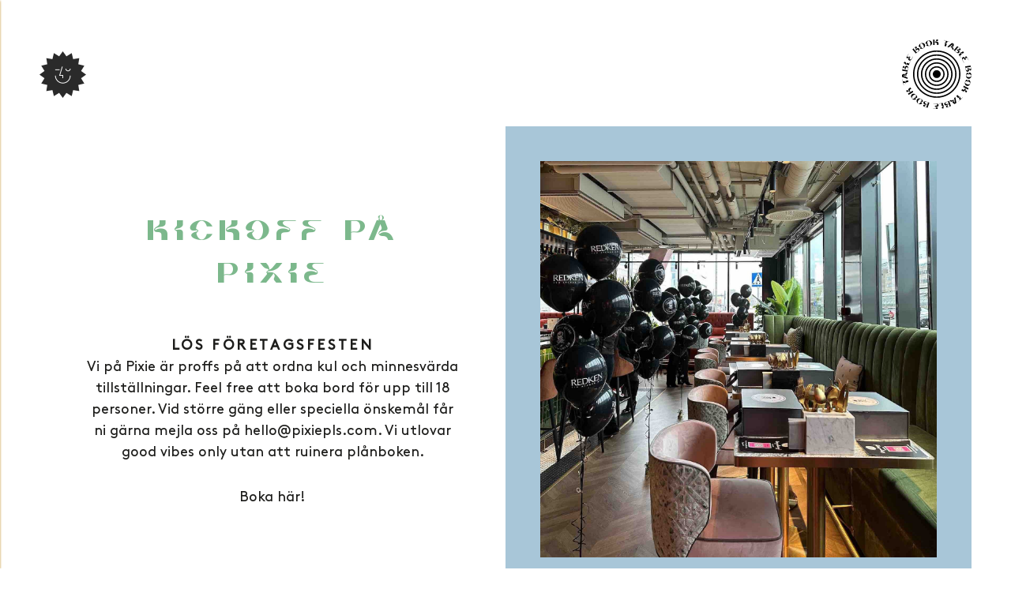

--- FILE ---
content_type: text/html; charset=UTF-8
request_url: https://pixiepls.com/news/kickoff-pa-pixie/
body_size: 7770
content:
<!doctype html>
<html lang="sv-SE">
<head>
	<meta charset="UTF-8">
	<meta name="viewport" content="width=device-width, initial-scale=1">
	<link rel="profile" href="https://gmpg.org/xfn/11">
	<link rel="shortcut icon" href="https://pixiepls.com/wp-content/themes/pixiepizza/images/favicon.ico">

	<meta name='robots' content='index, follow, max-image-preview:large, max-snippet:-1, max-video-preview:-1' />
<link rel="alternate" hreflang="en" href="https://pixiepls.com/en/news/kickoff-pa-pixie/" />
<link rel="alternate" hreflang="sv" href="https://pixiepls.com/news/kickoff-pa-pixie/" />
<link rel="alternate" hreflang="x-default" href="https://pixiepls.com/news/kickoff-pa-pixie/" />

	<!-- This site is optimized with the Yoast SEO plugin v23.5 - https://yoast.com/wordpress/plugins/seo/ -->
	<title>KICKOFF PÅ PIXIE - Pixie</title>
	<link rel="canonical" href="https://pixiepls.com/news/kickoff-pa-pixie/" />
	<meta property="og:locale" content="sv_SE" />
	<meta property="og:type" content="article" />
	<meta property="og:title" content="KICKOFF PÅ PIXIE - Pixie" />
	<meta property="og:description" content="KICKOFF PÅ PIXIE Lös företagsfesten Vi på Pixie är proffs på att ordna kul och minnesvärda tillställningar. Feel free att boka bord för upp till 18 personer. Vid större gäng eller speciella önskemål får ni gärna mejla oss på hello@pixiepls.com. Vi utlovar good vibes only utan att ruinera plånboken. Boka här!" />
	<meta property="og:url" content="https://pixiepls.com/news/kickoff-pa-pixie/" />
	<meta property="og:site_name" content="Pixie" />
	<meta property="article:modified_time" content="2023-03-27T18:44:12+00:00" />
	<meta property="og:image" content="https://pixiepls.com/wp-content/uploads/2023/03/IMG_6724Creative-Headz-Event-2022-1-e1679941875254.jpg" />
	<meta property="og:image:width" content="1500" />
	<meta property="og:image:height" content="1500" />
	<meta property="og:image:type" content="image/jpeg" />
	<meta name="twitter:card" content="summary_large_image" />
	<meta name="twitter:label1" content="Beräknad lästid" />
	<meta name="twitter:data1" content="1 minut" />
	<script type="application/ld+json" class="yoast-schema-graph">{"@context":"https://schema.org","@graph":[{"@type":"WebPage","@id":"https://pixiepls.com/news/kickoff-pa-pixie/","url":"https://pixiepls.com/news/kickoff-pa-pixie/","name":"KICKOFF PÅ PIXIE - Pixie","isPartOf":{"@id":"https://pixiepls.com/#website"},"primaryImageOfPage":{"@id":"https://pixiepls.com/news/kickoff-pa-pixie/#primaryimage"},"image":{"@id":"https://pixiepls.com/news/kickoff-pa-pixie/#primaryimage"},"thumbnailUrl":"https://pixiepls.com/wp-content/uploads/2023/03/IMG_6724Creative-Headz-Event-2022-1-e1679941875254.jpg","datePublished":"2023-03-27T18:11:52+00:00","dateModified":"2023-03-27T18:44:12+00:00","breadcrumb":{"@id":"https://pixiepls.com/news/kickoff-pa-pixie/#breadcrumb"},"inLanguage":"sv-SE","potentialAction":[{"@type":"ReadAction","target":["https://pixiepls.com/news/kickoff-pa-pixie/"]}]},{"@type":"ImageObject","inLanguage":"sv-SE","@id":"https://pixiepls.com/news/kickoff-pa-pixie/#primaryimage","url":"https://pixiepls.com/wp-content/uploads/2023/03/IMG_6724Creative-Headz-Event-2022-1-e1679941875254.jpg","contentUrl":"https://pixiepls.com/wp-content/uploads/2023/03/IMG_6724Creative-Headz-Event-2022-1-e1679941875254.jpg","width":1500,"height":1500},{"@type":"BreadcrumbList","@id":"https://pixiepls.com/news/kickoff-pa-pixie/#breadcrumb","itemListElement":[{"@type":"ListItem","position":1,"name":"Home","item":"https://pixiepls.com/"},{"@type":"ListItem","position":2,"name":"news","item":"https://pixiepls.com/en/news/"},{"@type":"ListItem","position":3,"name":"KICKOFF PÅ PIXIE"}]},{"@type":"WebSite","@id":"https://pixiepls.com/#website","url":"https://pixiepls.com/","name":"Pixie","description":"","potentialAction":[{"@type":"SearchAction","target":{"@type":"EntryPoint","urlTemplate":"https://pixiepls.com/?s={search_term_string}"},"query-input":{"@type":"PropertyValueSpecification","valueRequired":true,"valueName":"search_term_string"}}],"inLanguage":"sv-SE"}]}</script>
	<!-- / Yoast SEO plugin. -->


<link rel='dns-prefetch' href='//cdn.jsdelivr.net' />
<link rel="alternate" type="application/rss+xml" title="Pixie &raquo; Webbflöde" href="https://pixiepls.com/feed/" />
<link rel="alternate" type="application/rss+xml" title="Pixie &raquo; Kommentarsflöde" href="https://pixiepls.com/comments/feed/" />
<link rel="alternate" title="oEmbed (JSON)" type="application/json+oembed" href="https://pixiepls.com/wp-json/oembed/1.0/embed?url=https%3A%2F%2Fpixiepls.com%2Fnews%2Fkickoff-pa-pixie%2F" />
<link rel="alternate" title="oEmbed (XML)" type="text/xml+oembed" href="https://pixiepls.com/wp-json/oembed/1.0/embed?url=https%3A%2F%2Fpixiepls.com%2Fnews%2Fkickoff-pa-pixie%2F&#038;format=xml" />
<style id='wp-img-auto-sizes-contain-inline-css'>
img:is([sizes=auto i],[sizes^="auto," i]){contain-intrinsic-size:3000px 1500px}
/*# sourceURL=wp-img-auto-sizes-contain-inline-css */
</style>
<style id='wp-emoji-styles-inline-css'>

	img.wp-smiley, img.emoji {
		display: inline !important;
		border: none !important;
		box-shadow: none !important;
		height: 1em !important;
		width: 1em !important;
		margin: 0 0.07em !important;
		vertical-align: -0.1em !important;
		background: none !important;
		padding: 0 !important;
	}
/*# sourceURL=wp-emoji-styles-inline-css */
</style>
<link rel='stylesheet' id='wp-block-library-css' href='https://pixiepls.com/wp-includes/css/dist/block-library/style.min.css?ver=6.9' media='all' />
<style id='global-styles-inline-css'>
:root{--wp--preset--aspect-ratio--square: 1;--wp--preset--aspect-ratio--4-3: 4/3;--wp--preset--aspect-ratio--3-4: 3/4;--wp--preset--aspect-ratio--3-2: 3/2;--wp--preset--aspect-ratio--2-3: 2/3;--wp--preset--aspect-ratio--16-9: 16/9;--wp--preset--aspect-ratio--9-16: 9/16;--wp--preset--color--black: #000000;--wp--preset--color--cyan-bluish-gray: #abb8c3;--wp--preset--color--white: #ffffff;--wp--preset--color--pale-pink: #f78da7;--wp--preset--color--vivid-red: #cf2e2e;--wp--preset--color--luminous-vivid-orange: #ff6900;--wp--preset--color--luminous-vivid-amber: #fcb900;--wp--preset--color--light-green-cyan: #7bdcb5;--wp--preset--color--vivid-green-cyan: #00d084;--wp--preset--color--pale-cyan-blue: #8ed1fc;--wp--preset--color--vivid-cyan-blue: #0693e3;--wp--preset--color--vivid-purple: #9b51e0;--wp--preset--gradient--vivid-cyan-blue-to-vivid-purple: linear-gradient(135deg,rgb(6,147,227) 0%,rgb(155,81,224) 100%);--wp--preset--gradient--light-green-cyan-to-vivid-green-cyan: linear-gradient(135deg,rgb(122,220,180) 0%,rgb(0,208,130) 100%);--wp--preset--gradient--luminous-vivid-amber-to-luminous-vivid-orange: linear-gradient(135deg,rgb(252,185,0) 0%,rgb(255,105,0) 100%);--wp--preset--gradient--luminous-vivid-orange-to-vivid-red: linear-gradient(135deg,rgb(255,105,0) 0%,rgb(207,46,46) 100%);--wp--preset--gradient--very-light-gray-to-cyan-bluish-gray: linear-gradient(135deg,rgb(238,238,238) 0%,rgb(169,184,195) 100%);--wp--preset--gradient--cool-to-warm-spectrum: linear-gradient(135deg,rgb(74,234,220) 0%,rgb(151,120,209) 20%,rgb(207,42,186) 40%,rgb(238,44,130) 60%,rgb(251,105,98) 80%,rgb(254,248,76) 100%);--wp--preset--gradient--blush-light-purple: linear-gradient(135deg,rgb(255,206,236) 0%,rgb(152,150,240) 100%);--wp--preset--gradient--blush-bordeaux: linear-gradient(135deg,rgb(254,205,165) 0%,rgb(254,45,45) 50%,rgb(107,0,62) 100%);--wp--preset--gradient--luminous-dusk: linear-gradient(135deg,rgb(255,203,112) 0%,rgb(199,81,192) 50%,rgb(65,88,208) 100%);--wp--preset--gradient--pale-ocean: linear-gradient(135deg,rgb(255,245,203) 0%,rgb(182,227,212) 50%,rgb(51,167,181) 100%);--wp--preset--gradient--electric-grass: linear-gradient(135deg,rgb(202,248,128) 0%,rgb(113,206,126) 100%);--wp--preset--gradient--midnight: linear-gradient(135deg,rgb(2,3,129) 0%,rgb(40,116,252) 100%);--wp--preset--font-size--small: 13px;--wp--preset--font-size--medium: 20px;--wp--preset--font-size--large: 36px;--wp--preset--font-size--x-large: 42px;--wp--preset--spacing--20: 0.44rem;--wp--preset--spacing--30: 0.67rem;--wp--preset--spacing--40: 1rem;--wp--preset--spacing--50: 1.5rem;--wp--preset--spacing--60: 2.25rem;--wp--preset--spacing--70: 3.38rem;--wp--preset--spacing--80: 5.06rem;--wp--preset--shadow--natural: 6px 6px 9px rgba(0, 0, 0, 0.2);--wp--preset--shadow--deep: 12px 12px 50px rgba(0, 0, 0, 0.4);--wp--preset--shadow--sharp: 6px 6px 0px rgba(0, 0, 0, 0.2);--wp--preset--shadow--outlined: 6px 6px 0px -3px rgb(255, 255, 255), 6px 6px rgb(0, 0, 0);--wp--preset--shadow--crisp: 6px 6px 0px rgb(0, 0, 0);}:where(.is-layout-flex){gap: 0.5em;}:where(.is-layout-grid){gap: 0.5em;}body .is-layout-flex{display: flex;}.is-layout-flex{flex-wrap: wrap;align-items: center;}.is-layout-flex > :is(*, div){margin: 0;}body .is-layout-grid{display: grid;}.is-layout-grid > :is(*, div){margin: 0;}:where(.wp-block-columns.is-layout-flex){gap: 2em;}:where(.wp-block-columns.is-layout-grid){gap: 2em;}:where(.wp-block-post-template.is-layout-flex){gap: 1.25em;}:where(.wp-block-post-template.is-layout-grid){gap: 1.25em;}.has-black-color{color: var(--wp--preset--color--black) !important;}.has-cyan-bluish-gray-color{color: var(--wp--preset--color--cyan-bluish-gray) !important;}.has-white-color{color: var(--wp--preset--color--white) !important;}.has-pale-pink-color{color: var(--wp--preset--color--pale-pink) !important;}.has-vivid-red-color{color: var(--wp--preset--color--vivid-red) !important;}.has-luminous-vivid-orange-color{color: var(--wp--preset--color--luminous-vivid-orange) !important;}.has-luminous-vivid-amber-color{color: var(--wp--preset--color--luminous-vivid-amber) !important;}.has-light-green-cyan-color{color: var(--wp--preset--color--light-green-cyan) !important;}.has-vivid-green-cyan-color{color: var(--wp--preset--color--vivid-green-cyan) !important;}.has-pale-cyan-blue-color{color: var(--wp--preset--color--pale-cyan-blue) !important;}.has-vivid-cyan-blue-color{color: var(--wp--preset--color--vivid-cyan-blue) !important;}.has-vivid-purple-color{color: var(--wp--preset--color--vivid-purple) !important;}.has-black-background-color{background-color: var(--wp--preset--color--black) !important;}.has-cyan-bluish-gray-background-color{background-color: var(--wp--preset--color--cyan-bluish-gray) !important;}.has-white-background-color{background-color: var(--wp--preset--color--white) !important;}.has-pale-pink-background-color{background-color: var(--wp--preset--color--pale-pink) !important;}.has-vivid-red-background-color{background-color: var(--wp--preset--color--vivid-red) !important;}.has-luminous-vivid-orange-background-color{background-color: var(--wp--preset--color--luminous-vivid-orange) !important;}.has-luminous-vivid-amber-background-color{background-color: var(--wp--preset--color--luminous-vivid-amber) !important;}.has-light-green-cyan-background-color{background-color: var(--wp--preset--color--light-green-cyan) !important;}.has-vivid-green-cyan-background-color{background-color: var(--wp--preset--color--vivid-green-cyan) !important;}.has-pale-cyan-blue-background-color{background-color: var(--wp--preset--color--pale-cyan-blue) !important;}.has-vivid-cyan-blue-background-color{background-color: var(--wp--preset--color--vivid-cyan-blue) !important;}.has-vivid-purple-background-color{background-color: var(--wp--preset--color--vivid-purple) !important;}.has-black-border-color{border-color: var(--wp--preset--color--black) !important;}.has-cyan-bluish-gray-border-color{border-color: var(--wp--preset--color--cyan-bluish-gray) !important;}.has-white-border-color{border-color: var(--wp--preset--color--white) !important;}.has-pale-pink-border-color{border-color: var(--wp--preset--color--pale-pink) !important;}.has-vivid-red-border-color{border-color: var(--wp--preset--color--vivid-red) !important;}.has-luminous-vivid-orange-border-color{border-color: var(--wp--preset--color--luminous-vivid-orange) !important;}.has-luminous-vivid-amber-border-color{border-color: var(--wp--preset--color--luminous-vivid-amber) !important;}.has-light-green-cyan-border-color{border-color: var(--wp--preset--color--light-green-cyan) !important;}.has-vivid-green-cyan-border-color{border-color: var(--wp--preset--color--vivid-green-cyan) !important;}.has-pale-cyan-blue-border-color{border-color: var(--wp--preset--color--pale-cyan-blue) !important;}.has-vivid-cyan-blue-border-color{border-color: var(--wp--preset--color--vivid-cyan-blue) !important;}.has-vivid-purple-border-color{border-color: var(--wp--preset--color--vivid-purple) !important;}.has-vivid-cyan-blue-to-vivid-purple-gradient-background{background: var(--wp--preset--gradient--vivid-cyan-blue-to-vivid-purple) !important;}.has-light-green-cyan-to-vivid-green-cyan-gradient-background{background: var(--wp--preset--gradient--light-green-cyan-to-vivid-green-cyan) !important;}.has-luminous-vivid-amber-to-luminous-vivid-orange-gradient-background{background: var(--wp--preset--gradient--luminous-vivid-amber-to-luminous-vivid-orange) !important;}.has-luminous-vivid-orange-to-vivid-red-gradient-background{background: var(--wp--preset--gradient--luminous-vivid-orange-to-vivid-red) !important;}.has-very-light-gray-to-cyan-bluish-gray-gradient-background{background: var(--wp--preset--gradient--very-light-gray-to-cyan-bluish-gray) !important;}.has-cool-to-warm-spectrum-gradient-background{background: var(--wp--preset--gradient--cool-to-warm-spectrum) !important;}.has-blush-light-purple-gradient-background{background: var(--wp--preset--gradient--blush-light-purple) !important;}.has-blush-bordeaux-gradient-background{background: var(--wp--preset--gradient--blush-bordeaux) !important;}.has-luminous-dusk-gradient-background{background: var(--wp--preset--gradient--luminous-dusk) !important;}.has-pale-ocean-gradient-background{background: var(--wp--preset--gradient--pale-ocean) !important;}.has-electric-grass-gradient-background{background: var(--wp--preset--gradient--electric-grass) !important;}.has-midnight-gradient-background{background: var(--wp--preset--gradient--midnight) !important;}.has-small-font-size{font-size: var(--wp--preset--font-size--small) !important;}.has-medium-font-size{font-size: var(--wp--preset--font-size--medium) !important;}.has-large-font-size{font-size: var(--wp--preset--font-size--large) !important;}.has-x-large-font-size{font-size: var(--wp--preset--font-size--x-large) !important;}
/*# sourceURL=global-styles-inline-css */
</style>

<style id='classic-theme-styles-inline-css'>
/*! This file is auto-generated */
.wp-block-button__link{color:#fff;background-color:#32373c;border-radius:9999px;box-shadow:none;text-decoration:none;padding:calc(.667em + 2px) calc(1.333em + 2px);font-size:1.125em}.wp-block-file__button{background:#32373c;color:#fff;text-decoration:none}
/*# sourceURL=/wp-includes/css/classic-themes.min.css */
</style>
<link rel='stylesheet' id='pixiepizza-style-css' href='https://pixiepls.com/wp-content/themes/pixiepizza/style.css?ver=1.0.0' media='all' />
<link rel='stylesheet' id='slide-menu-style-css' href='https://pixiepls.com/wp-content/themes/pixiepizza/css/slide-menu.css?ver=6.9' media='all' />
<link rel='stylesheet' id='fancybox-style-css' href='https://cdn.jsdelivr.net/gh/fancyapps/fancybox@3.5.7/dist/jquery.fancybox.min.css?ver=6.9' media='all' />
<script id="wpml-cookie-js-extra">
var wpml_cookies = {"wp-wpml_current_language":{"value":"sv","expires":1,"path":"/"}};
var wpml_cookies = {"wp-wpml_current_language":{"value":"sv","expires":1,"path":"/"}};
//# sourceURL=wpml-cookie-js-extra
</script>
<script src="https://pixiepls.com/wp-content/plugins/sitepress-multilingual-cms/res/js/cookies/language-cookie.js?ver=486900" id="wpml-cookie-js" defer data-wp-strategy="defer"></script>
<script src="https://pixiepls.com/wp-includes/js/jquery/jquery.min.js?ver=3.7.1" id="jquery-core-js"></script>
<script src="https://pixiepls.com/wp-includes/js/jquery/jquery-migrate.min.js?ver=3.4.1" id="jquery-migrate-js"></script>
<link rel="https://api.w.org/" href="https://pixiepls.com/wp-json/" /><link rel="EditURI" type="application/rsd+xml" title="RSD" href="https://pixiepls.com/xmlrpc.php?rsd" />
<meta name="generator" content="WordPress 6.9" />
<link rel='shortlink' href='https://pixiepls.com/?p=1483' />
<meta name="generator" content="WPML ver:4.8.6 stt:1,50;" />
	<script type="text/javascript" src="https://www.bokabord.se/widget.min.js"></script>
	<!-- Google Tag Manager -->
<script>(function(w,d,s,l,i){w[l]=w[l]||[];w[l].push({'gtm.start':
new Date().getTime(),event:'gtm.js'});var f=d.getElementsByTagName(s)[0],
j=d.createElement(s),dl=l!='dataLayer'?'&l='+l:'';j.async=true;j.src=
'https://www.googletagmanager.com/gtm.js?id='+i+dl;f.parentNode.insertBefore(j,f);
})(window,document,'script','dataLayer','GTM-NFJ6MRR');</script>
<!-- End Google Tag Manager -->
<link rel='stylesheet' id='wpml-legacy-horizontal-list-0-css' href='https://pixiepls.com/wp-content/plugins/sitepress-multilingual-cms/templates/language-switchers/legacy-list-horizontal/style.min.css?ver=1' media='all' />
</head>

<body class="wp-singular news-template-default single single-news postid-1483 single-format-standard wp-theme-pixiepizza">
	
	<header class="header-wrap">	
		<div class="wrapper">
			<div class="header-row">
				<!--<div class="logo">
					<a href="https://pixiepls.com/"> <img src="https://pixiepls.com/wp-content/uploads/2022/05/logo.png" alt="" title="" width="100%" height="100%"></a>
				</div>-->

				<div class="mobile-burger-menu slide-menu__control" data-target="mobile-menu" data-action="toggle">
					<a href="#"><img src="https://pixiepls.com/wp-content/uploads/2022/05/logo.png" alt="" title="" class="rotate" width="100%" height="100%"></a>
			    </div>

				<div class="header-right">
					<a data-hash="3f1f1f9d6e79d50d9b87b5936982fe96" class="waiteraid-widget"><img src="https://pixiepls.com/wp-content/uploads/2022/08/icon_booktable.svg" alt="" class="rotate" title="" width="100%" height="100%"></a>
				</div>
			</div>
		</div>
	</header>

	
	<!--Mobile Menu-->
	<div class="slide-menu mobile-menu" id="mobile-menu">
	    <div class="controls clear">
	        <span  class="nav-close slide-menu__control" data-action="close"></span>
	    </div>

	    <div class="nav-main-cont">
	        <ul id="menu-take-away" class=""><li id="menu-item-311" class="menu-item menu-item-type-post_type menu-item-object-page menu-item-home menu-item-311"><a href="https://pixiepls.com/" class="slide-menu__control" data-target="mobile-menu" data-action="close">Home</a></li>
<li id="menu-item-167" class="color2 menu-item menu-item-type-post_type menu-item-object-page menu-item-167"><a href="https://pixiepls.com/pizza/" class="slide-menu__control" data-target="mobile-menu" data-action="close">Pizza</a></li>
<li id="menu-item-166" class="color4 menu-item menu-item-type-post_type menu-item-object-page menu-item-166"><a href="https://pixiepls.com/pasta/" class="slide-menu__control" data-target="mobile-menu" data-action="close">Pasta</a></li>
<li id="menu-item-168" class="color3 menu-item menu-item-type-post_type menu-item-object-page menu-item-168"><a href="https://pixiepls.com/salad/" class="slide-menu__control" data-target="mobile-menu" data-action="close">Salad</a></li>
<li id="menu-item-710" class="color7 menu-item menu-item-type-post_type menu-item-object-page menu-item-710"><a href="https://pixiepls.com/dessert/" class="slide-menu__control" data-target="mobile-menu" data-action="close">Dessert</a></li>
<li id="menu-item-163" class="color5 menu-item menu-item-type-post_type menu-item-object-page menu-item-163"><a href="https://pixiepls.com/bar/" class="slide-menu__control" data-target="mobile-menu" data-action="close">Bar</a></li>
<li id="menu-item-711" class="color1 menu-item menu-item-type-post_type menu-item-object-page menu-item-711"><a href="https://pixiepls.com/antipasti/" class="slide-menu__control" data-target="mobile-menu" data-action="close">Antipasti</a></li>
<li id="menu-item-1287" class="menu-item menu-item-type-post_type menu-item-object-page menu-item-1287"><a href="https://pixiepls.com/take-away/" class="slide-menu__control" data-target="mobile-menu" data-action="close">Take Away</a></li>
</ul>
			<div class="language-tab">
				
<div class="wpml-ls-statics-shortcode_actions wpml-ls wpml-ls-legacy-list-horizontal">
	<ul role="menu"><li class="wpml-ls-slot-shortcode_actions wpml-ls-item wpml-ls-item-en wpml-ls-first-item wpml-ls-item-legacy-list-horizontal" role="none">
				<a href="https://pixiepls.com/en/news/kickoff-pa-pixie/" class="wpml-ls-link" role="menuitem"  aria-label="Byt till EN(EN)" title="Byt till EN(EN)" >
                    <span class="wpml-ls-native" lang="en">EN</span></a>
			</li><li class="wpml-ls-slot-shortcode_actions wpml-ls-item wpml-ls-item-sv wpml-ls-current-language wpml-ls-last-item wpml-ls-item-legacy-list-horizontal" role="none">
				<a href="https://pixiepls.com/news/kickoff-pa-pixie/" class="wpml-ls-link" role="menuitem" >
                    <span class="wpml-ls-native" role="menuitem">SV</span></a>
			</li></ul>
</div>
				<!--<a href="/">SV</a> /
				<a href="/en">EN</a>-->
			</div>
	    </div>

		

	    <div class="menu-logo">
	    	<a href="https://pixiepls.com/"> <img src="https://pixiepls.com/wp-content/uploads/2022/05/logo.png" alt="" title="" width="100%" height="100%"></a>
	    </div>
	</div>
	<!--Mobile Menu-->

<div class="container">

	
		<section class="tcc-content">
			<div class="wrapper">
				<div class="tcc-content-row">
					<div class="tcc-content-col">

						
							<a class="tcc-image-box" href="https://pixiepls.com/" style="border-color: #a8c6d8; background-color: #e4e0c4;">
								<img src="https://pixiepls.com/wp-content/uploads/2023/03/IMG_6724Creative-Headz-Event-2022-1-e1679941875254.jpg" alt="" width="100%" height="100%">
							</a>

						
					</div>

					<div class="tcc-content-col">
						<div class="tcc-content-text">
							<h2 style="text-align: center; color: #7cb88c;">KICKOFF PÅ PIXIE</h2>
<h3 style="text-align: center;">Lös företagsfesten</h3>
<p style="text-align: center;">Vi på Pixie är proffs på att ordna kul och minnesvärda tillställningar. Feel free att boka bord för upp till 18 personer. Vid större gäng eller speciella önskemål får ni gärna mejla oss på hello@pixiepls.com. Vi utlovar good vibes only utan att ruinera plånboken.</p>
<p style="text-align: center;"><a class="noneStyle" href="https://app.bokabord.se/reservation/?hash=3f1f1f9d6e79d50d9b87b5936982fe96&amp;version=new&amp;mealid=27967">Boka här!</a></p>
						</div>
					</div>
				</div>
			</div>
		</section>

	
</div>


	<footer class="footer-wrap" style="background: ">	
		<div class="wrapper">
			<div class="footer-row">
				<div class="footer-left">
					<a href="https://pixiepls.com/"> <img src="https://pixiepls.com/wp-content/uploads/2022/05/logo.png" alt="" title="" class="rotate" width="100%" height="100%"></a>
				</div>
				<div class="footer-center">
					<p><a href="https://pixiepls.com/om-oss/">OM</a> · <a href="https://pixiepls.com/kontakt/">KONTAKT</a> · <a href="https://pixiepls.com/nyheter/">NYHETER</a> · SOMMARSTÄNGT</p>
				</div>
				<div class="footer-right">
					<!--<a data-fancybox href="#newsletter">Newsletter</a> | -->
					<a href="/kontakt/">
											</a> <span class="logoDesktop">PIXIE</span>
				</div>
			</div>

			<div class="footer-bottom-content mobile">
				<a href="/om-oss/"><p style="text-align: center;"><a href="https://pixiepls.com/om-oss/">OM</a> · <a href="https://pixiepls.com/kontakt/">KONTAKT</a> · <a href="https://pixiepls.com/nyheter/">NYHETER</a></p>
<p style="text-align: center;">SOMMARSTÄNGT</p>
</a>
			</div>
		</div>
	</footer>


<!--Newsletter Popup-->
<div class="newsletter" id="newsletter">
	<div class="newsletter-box">
		<center>
			
			<div class="close-nwsl">X</div>
			<img src="http://pixiepls.com/wp-content/uploads/2022/09/image-2-1-2.png" alt="">
			<h2>FOMO?</h2>
			<p>Sign up for our newsletter to stay<br> in the pixie loop.</p>

<!-- Begin Mailchimp Signup Form -->
<div id="mc_embed_signup">
    <form action="https://stureplansgruppen.us3.list-manage.com/subscribe/post?u=c1b9099d8cadfa2979fd02116&amp;id=536216a00b&amp;f_id=0017cbe1f0" method="post" id="mc-embedded-subscribe-form" name="mc-embedded-subscribe-form" class="validate" target="_self">
        <div id="mc_embed_signup_scroll">
        
        <div class="indicates-required"><span class="asterisk">*</span> indicates required</div>
<div class="mc-field-group">
    <label for="mce-EMAIL">Mailaddress  <span class="asterisk">*</span>
</label>
    <input type="email" value="" name="EMAIL" class="required email" id="mce-EMAIL" required placeholder="YOUR EMAIL ADDRESS">
    <span id="mce-EMAIL-HELPERTEXT" class="helper_text"></span>
</div>
<div hidden="true"><input type="hidden" name="tags" value="296"></div>
    <div id="mce-responses" class="clear">
        <div class="response" id="mce-error-response" style="display:none"></div>
        <div class="response" id="mce-success-response" style="display:none"></div>
    </div>    <!-- real people should not fill this in and expect good things - do not remove this or risk form bot signups-->
    <div style="position: absolute; left: -5000px;" aria-hidden="true"><input type="text" name="b_c1b9099d8cadfa2979fd02116_536216a00b" tabindex="-1" value=""></div>
    <div class="clear"><input type="submit" value="Subscribe" name="subscribe" id="mc-embedded-subscribe" class="button"></div>
    </div>
</form>
</div>
<!--End mc_embed_signup-->		</center>
	</div>
</div>
<!--Newsletter Popup-->


<script type="speculationrules">
{"prefetch":[{"source":"document","where":{"and":[{"href_matches":"/*"},{"not":{"href_matches":["/wp-*.php","/wp-admin/*","/wp-content/uploads/*","/wp-content/*","/wp-content/plugins/*","/wp-content/themes/pixiepizza/*","/*\\?(.+)"]}},{"not":{"selector_matches":"a[rel~=\"nofollow\"]"}},{"not":{"selector_matches":".no-prefetch, .no-prefetch a"}}]},"eagerness":"conservative"}]}
</script>
<script src="https://cdn.jsdelivr.net/gh/fancyapps/fancybox@3.5.7/dist/jquery.fancybox.min.js?ver=6.9" id="fancybox-js"></script>
<script src="https://pixiepls.com/wp-content/themes/pixiepizza/js/jquery.fancybox.js?ver=6.9" id="fancybox-jquery-js"></script>
<script src="https://pixiepls.com/wp-content/themes/pixiepizza/js/slide-menu.js?ver=6.9" id="slide-menu-jquery-js"></script>
<script src="https://pixiepls.com/wp-content/themes/pixiepizza/js/custom.js?ver=1.0.0" id="pixiepizza-script-js"></script>
<script id="wp-emoji-settings" type="application/json">
{"baseUrl":"https://s.w.org/images/core/emoji/17.0.2/72x72/","ext":".png","svgUrl":"https://s.w.org/images/core/emoji/17.0.2/svg/","svgExt":".svg","source":{"concatemoji":"https://pixiepls.com/wp-includes/js/wp-emoji-release.min.js?ver=6.9"}}
</script>
<script type="module">
/*! This file is auto-generated */
const a=JSON.parse(document.getElementById("wp-emoji-settings").textContent),o=(window._wpemojiSettings=a,"wpEmojiSettingsSupports"),s=["flag","emoji"];function i(e){try{var t={supportTests:e,timestamp:(new Date).valueOf()};sessionStorage.setItem(o,JSON.stringify(t))}catch(e){}}function c(e,t,n){e.clearRect(0,0,e.canvas.width,e.canvas.height),e.fillText(t,0,0);t=new Uint32Array(e.getImageData(0,0,e.canvas.width,e.canvas.height).data);e.clearRect(0,0,e.canvas.width,e.canvas.height),e.fillText(n,0,0);const a=new Uint32Array(e.getImageData(0,0,e.canvas.width,e.canvas.height).data);return t.every((e,t)=>e===a[t])}function p(e,t){e.clearRect(0,0,e.canvas.width,e.canvas.height),e.fillText(t,0,0);var n=e.getImageData(16,16,1,1);for(let e=0;e<n.data.length;e++)if(0!==n.data[e])return!1;return!0}function u(e,t,n,a){switch(t){case"flag":return n(e,"\ud83c\udff3\ufe0f\u200d\u26a7\ufe0f","\ud83c\udff3\ufe0f\u200b\u26a7\ufe0f")?!1:!n(e,"\ud83c\udde8\ud83c\uddf6","\ud83c\udde8\u200b\ud83c\uddf6")&&!n(e,"\ud83c\udff4\udb40\udc67\udb40\udc62\udb40\udc65\udb40\udc6e\udb40\udc67\udb40\udc7f","\ud83c\udff4\u200b\udb40\udc67\u200b\udb40\udc62\u200b\udb40\udc65\u200b\udb40\udc6e\u200b\udb40\udc67\u200b\udb40\udc7f");case"emoji":return!a(e,"\ud83e\u1fac8")}return!1}function f(e,t,n,a){let r;const o=(r="undefined"!=typeof WorkerGlobalScope&&self instanceof WorkerGlobalScope?new OffscreenCanvas(300,150):document.createElement("canvas")).getContext("2d",{willReadFrequently:!0}),s=(o.textBaseline="top",o.font="600 32px Arial",{});return e.forEach(e=>{s[e]=t(o,e,n,a)}),s}function r(e){var t=document.createElement("script");t.src=e,t.defer=!0,document.head.appendChild(t)}a.supports={everything:!0,everythingExceptFlag:!0},new Promise(t=>{let n=function(){try{var e=JSON.parse(sessionStorage.getItem(o));if("object"==typeof e&&"number"==typeof e.timestamp&&(new Date).valueOf()<e.timestamp+604800&&"object"==typeof e.supportTests)return e.supportTests}catch(e){}return null}();if(!n){if("undefined"!=typeof Worker&&"undefined"!=typeof OffscreenCanvas&&"undefined"!=typeof URL&&URL.createObjectURL&&"undefined"!=typeof Blob)try{var e="postMessage("+f.toString()+"("+[JSON.stringify(s),u.toString(),c.toString(),p.toString()].join(",")+"));",a=new Blob([e],{type:"text/javascript"});const r=new Worker(URL.createObjectURL(a),{name:"wpTestEmojiSupports"});return void(r.onmessage=e=>{i(n=e.data),r.terminate(),t(n)})}catch(e){}i(n=f(s,u,c,p))}t(n)}).then(e=>{for(const n in e)a.supports[n]=e[n],a.supports.everything=a.supports.everything&&a.supports[n],"flag"!==n&&(a.supports.everythingExceptFlag=a.supports.everythingExceptFlag&&a.supports[n]);var t;a.supports.everythingExceptFlag=a.supports.everythingExceptFlag&&!a.supports.flag,a.supports.everything||((t=a.source||{}).concatemoji?r(t.concatemoji):t.wpemoji&&t.twemoji&&(r(t.twemoji),r(t.wpemoji)))});
//# sourceURL=https://pixiepls.com/wp-includes/js/wp-emoji-loader.min.js
</script>
<!-- Google Tag Manager (noscript) -->
<noscript><iframe src="https://www.googletagmanager.com/ns.html?id=GTM-NFJ6MRR"
height="0" width="0" style="display:none;visibility:hidden"></iframe></noscript>
<!-- End Google Tag Manager (noscript) -->
</body>
</html>


--- FILE ---
content_type: text/css
request_url: https://pixiepls.com/wp-content/themes/pixiepizza/style.css?ver=1.0.0
body_size: 8102
content:
/*!
Theme Name: PixiePizza
Theme URI: http://underscores.me/
Author: Underscores.me
Author URI: http://underscores.me/
Description: Description
Version: 1.0.0
Tested up to: 5.4
Requires PHP: 5.6
License: GNU General Public License v2 or later
License URI: LICENSE
Text Domain: pixiepizza
Tags: custom-background, custom-logo, custom-menu, featured-images, threaded-comments, translation-ready

This theme, like WordPress, is licensed under the GPL.
Use it to make something cool, have fun, and share what you've learned.

PixiePizza is based on Underscores https://underscores.me/, (C) 2012-2020 Automattic, Inc.
Underscores is distributed under the terms of the GNU GPL v2 or later.

Normalizing styles have been helped along thanks to the fine work of
Nicolas Gallagher and Jonathan Neal https://necolas.github.io/normalize.css/
*/

/*--------------------------------------------------------------
>>> TABLE OF CONTENTS:
----------------------------------------------------------------
# Generic
	- Normalize
	- Box sizing
# Base
	- Typography
	- Elements
	- Links
	- Forms
## Layouts
# Components
	- Navigation
	- Posts and pages
	- Comments
	- Widgets
	- Media
	- Captions
	- Galleries
# plugins
	- Jetpack infinite scroll
# Utilities
	- Accessibility
	- Alignments

--------------------------------------------------------------*/

/*--------------------------------------------------------------
# Generic
--------------------------------------------------------------*/

/* Normalize
--------------------------------------------- */

/*! normalize.css v8.0.1 | MIT License | github.com/necolas/normalize.css */

/* Document
	 ========================================================================== */

/**
 * 1. Correct the line height in all browsers.
 * 2. Prevent adjustments of font size after orientation changes in iOS.
 */
html {
	line-height: 1.15;
	-webkit-text-size-adjust: 100%;
}

/* Sections
	 ========================================================================== */

/**
 * Remove the margin in all browsers.
 */
body {
	margin: 0;
}

/**
 * Render the `main` element consistently in IE.
 */
main {
	display: block;
}

/**
 * Correct the font size and margin on `h1` elements within `section` and
 * `article` contexts in Chrome, Firefox, and Safari.
 */
h1 {
	font-size: 2em;
	margin: 0.67em 0;
}

/* Grouping content
	 ========================================================================== */

/**
 * 1. Add the correct box sizing in Firefox.
 * 2. Show the overflow in Edge and IE.
 */
hr {
	box-sizing: content-box;
	height: 0;
	overflow: visible;
}

/**
 * 1. Correct the inheritance and scaling of font size in all browsers.
 * 2. Correct the odd `em` font sizing in all browsers.
 */
pre {
	font-family: monospace, monospace;
	font-size: 1em;
}

/* Text-level semantics
	 ========================================================================== */

/**
 * Remove the gray background on active links in IE 10.
 */
a {
	background-color: transparent;
}

/**
 * 1. Remove the bottom border in Chrome 57-
 * 2. Add the correct text decoration in Chrome, Edge, IE, Opera, and Safari.
 */
abbr[title] {
	border-bottom: none;
	text-decoration: underline;
	text-decoration: underline dotted;
}

/**
 * Add the correct font weight in Chrome, Edge, and Safari.
 */
b,
strong {
	font-weight: bolder;
}

/**
 * 1. Correct the inheritance and scaling of font size in all browsers.
 * 2. Correct the odd `em` font sizing in all browsers.
 */
code,
kbd,
samp {
	font-family: monospace, monospace;
	font-size: 1em;
}

/**
 * Add the correct font size in all browsers.
 */
small {
	font-size: 80%;
}

/**
 * Prevent `sub` and `sup` elements from affecting the line height in
 * all browsers.
 */
sub,
sup {
	font-size: 75%;
	line-height: 0;
	position: relative;
	vertical-align: baseline;
}

sub {
	bottom: -0.25em;
}

sup {
	top: -0.5em;
}

/* Embedded content
	 ========================================================================== */

/**
 * Remove the border on images inside links in IE 10.
 */
img {
	border-style: none;
}

/* Forms
	 ========================================================================== */

/**
 * 1. Change the font styles in all browsers.
 * 2. Remove the margin in Firefox and Safari.
 */
button,
input,
optgroup,
select,
textarea {
	font-family: inherit;
	font-size: 100%;
	line-height: 1.15;
	margin: 0;
}

/**
 * Show the overflow in IE.
 * 1. Show the overflow in Edge.
 */
button,
input {
	overflow: visible;
}

/**
 * Remove the inheritance of text transform in Edge, Firefox, and IE.
 * 1. Remove the inheritance of text transform in Firefox.
 */
button,
select {
	text-transform: none;
}

/**
 * Correct the inability to style clickable types in iOS and Safari.
 */
button,
[type="button"],
[type="reset"],
[type="submit"] {
	-webkit-appearance: button;
}

/**
 * Remove the inner border and padding in Firefox.
 */
button::-moz-focus-inner,
[type="button"]::-moz-focus-inner,
[type="reset"]::-moz-focus-inner,
[type="submit"]::-moz-focus-inner {
	border-style: none;
	padding: 0;
}

/**
 * Restore the focus styles unset by the previous rule.
 */
button:-moz-focusring,
[type="button"]:-moz-focusring,
[type="reset"]:-moz-focusring,
[type="submit"]:-moz-focusring {
	outline: 1px dotted ButtonText;
}

/**
 * Correct the padding in Firefox.
 */
fieldset {
	padding: 0.35em 0.75em 0.625em;
}

/**
 * 1. Correct the text wrapping in Edge and IE.
 * 2. Correct the color inheritance from `fieldset` elements in IE.
 * 3. Remove the padding so developers are not caught out when they zero out
 *		`fieldset` elements in all browsers.
 */
legend {
	box-sizing: border-box;
	color: inherit;
	display: table;
	max-width: 100%;
	padding: 0;
	white-space: normal;
}

/**
 * Add the correct vertical alignment in Chrome, Firefox, and Opera.
 */
progress {
	vertical-align: baseline;
}

/**
 * Remove the default vertical scrollbar in IE 10+.
 */
textarea {
	overflow: auto;
}

/**
 * 1. Add the correct box sizing in IE 10.
 * 2. Remove the padding in IE 10.
 */
[type="checkbox"],
[type="radio"] {
	box-sizing: border-box;
	padding: 0;
}

/**
 * Correct the cursor style of increment and decrement buttons in Chrome.
 */
[type="number"]::-webkit-inner-spin-button,
[type="number"]::-webkit-outer-spin-button {
	height: auto;
}

/**
 * 1. Correct the odd appearance in Chrome and Safari.
 * 2. Correct the outline style in Safari.
 */
[type="search"] {
	-webkit-appearance: textfield;
	outline-offset: -2px;
}

/**
 * Remove the inner padding in Chrome and Safari on macOS.
 */
[type="search"]::-webkit-search-decoration {
	-webkit-appearance: none;
}

/**
 * 1. Correct the inability to style clickable types in iOS and Safari.
 * 2. Change font properties to `inherit` in Safari.
 */
::-webkit-file-upload-button {
	-webkit-appearance: button;
	font: inherit;
}

/* Interactive
	 ========================================================================== */

/*
 * Add the correct display in Edge, IE 10+, and Firefox.
 */
details {
	display: block;
}

/*
 * Add the correct display in all browsers.
 */
summary {
	display: list-item;
}

/* Misc
	 ========================================================================== */

/**
 * Add the correct display in IE 10+.
 */
template {
	display: none;
}

/**
 * Add the correct display in IE 10.
 */
[hidden] {
	display: none;
}

video {
	vertical-align: top;
}

/* Box sizing
--------------------------------------------- */

/* Inherit box-sizing to more easily change it's value on a component level.
@link http://css-tricks.com/inheriting-box-sizing-probably-slightly-better-best-practice/ */
*,
*::before,
*::after {
	box-sizing: inherit;
}

html {
	box-sizing: border-box;
}

/*--------------------------------------------------------------
# Base
--------------------------------------------------------------*/

/* Typography
--------------------------------------------- */
body,
button,
input,
select,
optgroup,
textarea {
	color: #404040;
	font-family: -apple-system, BlinkMacSystemFont, "Segoe UI", Roboto, Oxygen-Sans, Ubuntu, Cantarell, "Helvetica Neue", sans-serif;
	font-size: 1rem;
	line-height: 1.5;
}

h1,
h2,
h3,
h4,
h5,
h6 {
	clear: both;
}

p {
	margin-bottom: 1.5em;
}

dfn,
cite,
em,
i {
	font-style: italic;
}

blockquote {
	margin: 0 1.5em;
}

address {
	margin: 0 0 1.5em;
}

pre {
	background: #eee;
	font-family: "Courier 10 Pitch", courier, monospace;
	line-height: 1.6;
	margin-bottom: 1.6em;
	max-width: 100%;
	overflow: auto;
	padding: 1.6em;
}

code,
kbd,
tt,
var {
	font-family: monaco, consolas, "Andale Mono", "DejaVu Sans Mono", monospace;
}

abbr,
acronym {
	border-bottom: 1px dotted #666;
	cursor: help;
}

mark,
ins {
	background: #fff9c0;
	text-decoration: none;
}

big {
	font-size: 125%;
}

/* Elements
--------------------------------------------- */
body {
	background: #fff;
}

hr {
	background-color: #ccc;
	border: 0;
	height: 1px;
	margin-bottom: 1.5em;
}

ul,
ol {
	margin: 0 0 1.5em 3em;
}

ul {
	list-style: disc;
}

ol {
	list-style: decimal;
}

li > ul,
li > ol {
	margin-bottom: 0;
	margin-left: 1.5em;
}

dt {
	font-weight: 700;
}

dd {
	margin: 0 1.5em 1.5em;
}

/* Make sure embeds and iframes fit their containers. */
embed,
iframe,
object {
	max-width: 100%;
}
.logo-col img{
	height: 88px;
    width: 88px;
    display: block;
	margin-bottom: 10px;
}
img {
	height:100%
	max-width: 100%;
}

figure {
	margin: 1em 0;
}

table {
	margin: 0 0 1.5em;
	width: 100%;
}

/* Links
--------------------------------------------- */
a {
	color: #1D1D1B;
}

a:hover,
a:focus,
a:active {
	color: #1D1D1B;
}

a:focus {
	outline: 0;
}

a:hover,
a:active {
	outline: 0;
}

/* Forms
--------------------------------------------- */
button,
input[type="button"],
input[type="reset"],
input[type="submit"] {
	border: 1px solid;
	border-color: #ccc #ccc #bbb;
	border-radius: 3px;
	background: #e6e6e6;
	color: rgba(0, 0, 0, 0.8);
	line-height: 1;
	padding: 0.6em 1em 0.4em;
}

button:hover,
input[type="button"]:hover,
input[type="reset"]:hover,
input[type="submit"]:hover {
	border-color: #ccc #bbb #aaa;
}

button:active,
button:focus,
input[type="button"]:active,
input[type="button"]:focus,
input[type="reset"]:active,
input[type="reset"]:focus,
input[type="submit"]:active,
input[type="submit"]:focus {
	border-color: #aaa #bbb #bbb;
}

input[type="text"],
input[type="email"],
input[type="url"],
input[type="password"],
input[type="search"],
input[type="number"],
input[type="tel"],
input[type="range"],
input[type="date"],
input[type="month"],
input[type="week"],
input[type="time"],
input[type="datetime"],
input[type="datetime-local"],
input[type="color"],
textarea {
	color: #666;
	border: 1px solid #ccc;
	border-radius: 3px;
	padding: 3px;
}

input[type="text"]:focus,
input[type="email"]:focus,
input[type="url"]:focus,
input[type="password"]:focus,
input[type="search"]:focus,
input[type="number"]:focus,
input[type="tel"]:focus,
input[type="range"]:focus,
input[type="date"]:focus,
input[type="month"]:focus,
input[type="week"]:focus,
input[type="time"]:focus,
input[type="datetime"]:focus,
input[type="datetime-local"]:focus,
input[type="color"]:focus,
textarea:focus {
	color: #111;
}

select {
	border: 1px solid #ccc;
}

textarea {
	width: 100%;
}

/*--------------------------------------------------------------
# Layouts
--------------------------------------------------------------*/

/*--------------------------------------------------------------
# Components
--------------------------------------------------------------*/

/* Navigation
--------------------------------------------- */
.main-navigation {
	display: block;
	width: 100%;
}

.main-navigation ul {
	display: none;
	list-style: none;
	margin: 0;
	padding-left: 0;
}

.main-navigation ul ul {
	box-shadow: 0 3px 3px rgba(0, 0, 0, 0.2);
	float: left;
	position: absolute;
	top: 100%;
	left: -999em;
	z-index: 99999;
}

.main-navigation ul ul ul {
	left: -999em;
	top: 0;
}

.main-navigation ul ul li:hover > ul,
.main-navigation ul ul li.focus > ul {
	display: block;
	left: auto;
}

.main-navigation ul ul a {
	width: 200px;
}

.main-navigation ul li:hover > ul,
.main-navigation ul li.focus > ul {
	left: auto;
}

.main-navigation li {
	position: relative;
}

.main-navigation a {
	display: block;
	text-decoration: none;
}

/* Small menu. */
.menu-toggle,
.main-navigation.toggled ul {
	display: block;
}

@media screen and (min-width: 37.5em) {

	.menu-toggle {
		display: none;
	}

	.main-navigation ul {
		display: flex;
	}
}

.site-main .comment-navigation,
.site-main
.posts-navigation,
.site-main
.post-navigation {
	margin: 0 0 1.5em;
}

.comment-navigation .nav-links,
.posts-navigation .nav-links,
.post-navigation .nav-links {
	display: flex;
}

.comment-navigation .nav-previous,
.posts-navigation .nav-previous,
.post-navigation .nav-previous {
	flex: 1 0 50%;
}

.comment-navigation .nav-next,
.posts-navigation .nav-next,
.post-navigation .nav-next {
	text-align: end;
	flex: 1 0 50%;
}

/* Posts and pages
--------------------------------------------- */
.sticky {
	display: block;
}

.post {
	margin: 0 0 1.5em;
}

.updated:not(.published) {
	display: none;
}

.page-content,
.entry-content,
.entry-summary {
	margin: 1.5em 0 0;
}

.page-links {
	clear: both;
	margin: 0 0 1.5em;
}

/* Comments
--------------------------------------------- */
.comment-content a {
	word-wrap: break-word;
}

.bypostauthor {
	display: block;
}

/* Widgets
--------------------------------------------- */
.widget {
	margin: 0 0 1.5em;
}

.widget select {
	max-width: 100%;
}

/* Media
--------------------------------------------- */
.page-content .wp-smiley,
.entry-content .wp-smiley,
.comment-content .wp-smiley {
	border: none;
	margin-bottom: 0;
	margin-top: 0;
	padding: 0;
}

/* Make sure logo link wraps around logo image. */
.custom-logo-link {
	display: inline-block;
}

/* Captions
--------------------------------------------- */
.wp-caption {
	margin-bottom: 1.5em;
	max-width: 100%;
}

.wp-caption img[class*="wp-image-"] {
	display: block;
	margin-left: auto;
	margin-right: auto;
}

.wp-caption .wp-caption-text {
	margin: 0.8075em 0;
}

.wp-caption-text {
	text-align: center;
}

/* Galleries
--------------------------------------------- */
.gallery {
	margin-bottom: 1.5em;
	display: grid;
	grid-gap: 1.5em;
}

.gallery-item {
	display: inline-block;
	text-align: center;
	width: 100%;
}

.gallery-columns-2 {
	grid-template-columns: repeat(2, 1fr);
}

.gallery-columns-3 {
	grid-template-columns: repeat(3, 1fr);
}

.gallery-columns-4 {
	grid-template-columns: repeat(4, 1fr);
}

.gallery-columns-5 {
	grid-template-columns: repeat(5, 1fr);
}

.gallery-columns-6 {
	grid-template-columns: repeat(6, 1fr);
}

.gallery-columns-7 {
	grid-template-columns: repeat(7, 1fr);
}

.gallery-columns-8 {
	grid-template-columns: repeat(8, 1fr);
}

.gallery-columns-9 {
	grid-template-columns: repeat(9, 1fr);
}

.gallery-caption {
	display: block;
}

/*--------------------------------------------------------------
# Plugins
--------------------------------------------------------------*/

/* Jetpack infinite scroll
--------------------------------------------- */

/* Hide the Posts Navigation and the Footer when Infinite Scroll is in use. */
.infinite-scroll .posts-navigation,
.infinite-scroll.neverending .site-footer {
	display: none;
}

/* Re-display the Theme Footer when Infinite Scroll has reached its end. */
.infinity-end.neverending .site-footer {
	display: block;
}

/*--------------------------------------------------------------
# Utilities
--------------------------------------------------------------*/

/* Accessibility
--------------------------------------------- */

/* Text meant only for screen readers. */
.screen-reader-text {
	border: 0;
	clip: rect(1px, 1px, 1px, 1px);
	clip-path: inset(50%);
	height: 1px;
	margin: -1px;
	overflow: hidden;
	padding: 0;
	position: absolute !important;
	width: 1px;
	word-wrap: normal !important;
}

.screen-reader-text:focus {
	background-color: #f1f1f1;
	border-radius: 3px;
	box-shadow: 0 0 2px 2px rgba(0, 0, 0, 0.6);
	clip: auto !important;
	clip-path: none;
	color: #21759b;
	display: block;
	font-size: 0.875rem;
	font-weight: 700;
	height: auto;
	left: 5px;
	line-height: normal;
	padding: 15px 23px 14px;
	text-decoration: none;
	top: 5px;
	width: auto;
	z-index: 100000;
}

/* Do not show the outline on the skip link target. */
#primary[tabindex="-1"]:focus {
	outline: 0;
}

/* Alignments
--------------------------------------------- */
.alignleft {

	/*rtl:ignore*/
	float: left;

	/*rtl:ignore*/
	margin-right: 1.5em;
	margin-bottom: 1.5em;
}

.alignright {

	/*rtl:ignore*/
	float: right;

	/*rtl:ignore*/
	margin-left: 1.5em;
	margin-bottom: 1.5em;
}

.aligncenter {
	clear: both;
	display: block;
	margin-left: auto;
	margin-right: auto;
	margin-bottom: 1.5em;
}

/*Font Face
--------------------------
--------------------------------*/
@font-face {
    font-family: 'Briar';
    src: url('fonts/BriarBold.eot');
    src: url('fonts/BriarBold.eot?#iefix') format('embedded-opentype'),
        url('fonts/BriarBold.woff') format('woff'),
        url('fonts/BriarBold.ttf') format('truetype');
    font-weight: bold;
    font-style: normal;
    font-display: swap;
}

@font-face {
    font-family: 'BrownStd';
    src: url('fonts/BrownStd-Regular.eot');
    src: url('fonts/BrownStd-Regular.eot?#iefix') format('embedded-opentype'),
        url('fonts/BrownStd-Regular.woff') format('woff'),
        url('fonts/BrownStd-Regular.ttf') format('truetype');
    font-weight: normal;
    font-style: normal;
    font-display: swap;
}



/*Custom Styling
--------------------------
--------------------------------*/
* {
  -webkit-box-sizing: border-box;
  -moz-box-sizing: border-box;
  box-sizing: border-box;
}
a {
  text-decoration: none;
}
img {
  vertical-align: top;
}
p {
  margin: 0 0 30px;
}
p:last-child {
  margin: 0;
}
:focus {
  outline: 0px !important;
}

h1,
h2,
h3,
h4,
h5,
h6 {
  margin: 0;
  padding: 0;
}

h1 {
	color: #535559;
	font-weight: 700;
	font-size: 45px;
	line-height: 49.5px;
	margin: 0 0 20px;
	font-family: 'Briar';
}
h2 {
	font-weight: 700;
	font-size: 36px;
	line-height: 54px;
	text-align: center;
	letter-spacing: 0.2em;
	margin-bottom: 40px;
	font-family: 'Briar';
}
h3 {
    color: #1D1D1B;
    font-weight: 700;
    font-size: 18px;
    line-height: 27px;
    text-align: center;
    letter-spacing: 0.2em;
    text-transform: uppercase;
    margin: 0;
    font-family: 'BrownStd';
}
h4 {
    font-weight: 700;
	font-size: 20px;
	line-height: 30px;
	text-align: center;
	letter-spacing: 0.2em;
	color: #DE7562;
    margin: 0;
    font-family: 'BrownStd';
}


body {
	font-family: 'BrownStd';
	font-size: 18px;
	color: #1D1D1B;
	line-height: 27px;
	background: #ffffff;
	font-weight: 400;
	padding: 0;
	margin: 0;
	position: relative;

	-webkit-font-smoothing: antialiased;
	-ms-text-size-adjust: 100%;
	-webkit-text-size-adjust: 100%;
}
.wrapper {
	width: 100%;
	max-width: 1670px;
	margin: 0 auto;
	padding: 0 72px;
}
.container{
	min-height: 500px;
	padding-top: 160px;
}


.landing-wrap{
	background-color: #E4E0C4;
	border: 72px solid #A0C7DA;
	width: 100%;
	height: 100vh;
	display: flex;
	flex-wrap: wrap;
	align-items: center;
	justify-content: center;
}
.landing-wrap img{
	display: block;
	max-width: 465px;
	width: 100%;
}
.page-id-13 header, .page-id-13 footer{
	display: none;
}


/*Header
==========================*/
.header-wrap{
	padding-top: 52px;
	margin-bottom: -103px;
	z-index: 2;
/*	position: relative;*/
	position: fixed;
width: 100%;
height: 160px;
}
.header-row{
	display: flex;
	flex-wrap: wrap;
	align-items: center;
	justify-content: space-between;
}
.logo{
	max-width: 59px;
}
.header-right{
	max-width: 88px;
}
/*.page-id-518 .header-right, .page-id-317 .header-right, .page-id-608 .header-right, .page-id-298 .header-right {display:none}*/
.page-id-16 .logo{
	visibility: visible;
	opacity: 0;
}
/*.page-id-317 .header-wrap, .page-id-298 .header-wrap{
    padding-top: 72px;
    margin-bottom: 20px;
}*/

/*Footer
======================*/
.footer-wrap{
	margin-top: 72px;
	padding: 9px 0;
}
.footer-row{
	display: flex;
	flex-wrap: wrap;
	align-items: center;
	justify-content: space-between;
}
.footer-left{
	max-width: 41px;
}
.footer-right{
	font-weight: 700;
	font-size: 18px;
	line-height: 19px;
	letter-spacing: 0.2em;
	color: #1D1D1B;
	font-family: 'BrownStd';
}

/*Newsletter
#newsletter {
    position: fixed;
    right: -100%;
    bottom: 0;
    transition: right 0.25s cubic-bezier(0.25, 0.46, 0.45, 0.94);
	background: rgba(255,255,255,0.8);
	width:100%;
	height:100%;
	z-index: 999;
}
#newsletter.opened {
    display:block;
	right:0;
}
.newsletter-box{
	background: #FFF !important;
    padding: 60px 82px 50px;
    text-align: center;
    max-width: 608px;
	z-index: 999;
	box-shadow: rgba(0, 0, 0, 0.35) 0px 5px 15px;
	position:absolute;
	left:50%;
	top:50%;
	transform:translate(-50%, -50%);
}
.newsletter h2 {
    color: #000;
	font-size: 32px;
	font-weight: 400;
}
*/
#newsletter {
	display: none;
	background: #e4e0c4;
}
.fancybox-content {
    border: 60px solid #a8c6d8;
    background-color: #e4e0c4;
}

#mc_embed_signup input.mce_inline_error {
    border-color: #6B0505;
}
#newsletter input[type="email"]{
    width: 100% !important;
    border-radius: 0;
    background: #fff;
    border: 2px solid gray;
    outline: 0;
    line-height: 54px;
    margin: 0 0 12px !important;
    font-size: 18px !important;
    font-weight: 400;
    padding: 0 20px !important;
    color: #000;
    transition: ease-in-out 0.25s border-color;
	text-align: center;
	letter-spacing: 2px;
	text-transform: normal;
}
#newsletter input[type="button"], #newsletter input[type="reset"], #newsletter input[type="submit"] {
    width: 100%;
    border-radius: 0;
    background: #a8c6d8;
    border: 0px solid #000;
    outline: 0;
    line-height: 60px;
    color: #000;
    font-size: 18px !important;
    font-weight: 700;
    padding: 0 20px;
    transition: ease-in-out 0.25s color;
    margin: 0 !important;
    cursor: pointer;
	letter-spacing: 2px;
}
#newsletter input[type="button"]:hover, #newsletter input[type="reset"]:hover, #newsletter input[type="submit"]:hover {
    color: #5A6352;
}
.indicates-required{
	display: none;
}
.mc-field-group label{
	display:none;
}
.newsletter-box {
	    font-size: 32px;
    font-weight: 400;
    letter-spacing: 2px;
    line-height: normal;
}
.newsletter-box h2 {
    font-size: 50px;
    line-height: 54px;
    margin-bottom: 20px;
    margin-top: 20px;
	color:#7CB88C;
}

.close-nwsl{
	position: absolute;
	right: 25px;
	top:25px;
	cursor: pointer;
	color:#000;
	font-size: 28px;
}



/*Image Section
=========================*/
.image-box-section{
	margin-bottom: 72px;
}
.image-box-row{
	display: flex;
	flex-wrap: wrap;
	margin: -15px;
}
.page-template-template-news-php .image-box-row:nth-child(2n),
.post-type-archive-news .image-box-row:nth-child(2n) {
	flex-direction: row-reverse;
}
.image-box-col{
	width: 50%;
	max-width: 777px;
	padding: 15px;
	display: flex;
	flex-wrap: wrap;
	align-items: center;
	justify-content: center;
}
.image-box-col a{
	background-color: #fff;
	border: 60px solid #69A481;
	width: 777px;
	font-family: 'Briar';
}
.image-box-col a.btn {
	background-color: #a7c6d8;
    border: unset;
    width: unset;
    display: inline-block;
    padding: 15px 30px;
    margin: 20px 0;
}
.image-box-col a.noneStyle{
	background-color: unset;
	border: unset;
	width: unset;
}
.image-box-col a img{
	width: 100%;
	height: 100%;
	display: block;
	max-height: 777px;
    object-fit: cover;
}

.box-content{
	font-size: 24px;
	font-weight: 700;
	color: #1D1D1B;
}
.box-content h2{
	color: #A0C7DA;
	font-weight: 700;
	font-size: 48px;
	line-height: 54px;
	text-align: center;
	letter-spacing: 0.2em;
	margin: 0;
}
.box-content h3{
	color: #1D1D1B;
	font-weight: 700;
	font-size: 26px;
	line-height: 54px;
	text-align: center;
	letter-spacing: 0.2em;
	text-transform: uppercase;
	margin: 32px 0;
}
.box-content p{
	margin: 0 0 32px;
	line-height: 36px;
	letter-spacing: 0.2em;
}
.box-content p:last-child{
	margin-bottom: 0;
}


/*Logos
======================*/
.logo-section{
	padding-bottom: 45px;
}
.logo-row{
	display: flex;
	flex-wrap: wrap;
	align-items: center;
	justify-content: center;
}
.logo-col{
	margin: 0 20px;
}
.logo-col a{
	display: block;
}


/*Basic Content
===========================*/
.basic-content-area{
	/*margin-bottom: 112px;*/
	margin-bottom: 62px;
	font-size: 20px;
	line-height: 30px;
}
.customFont {font-family: 'BrownStd';}

/*Menu
===========================*/
.menu-section{
	max-width: 626px;
	margin: 0 auto 70px;
	padding: 15px 15px 0;
	text-align: center;
}
.menu-image{
	margin:0 auto 90px;
	max-width: 400px;
	text-align: center;
}
.menu-items{
	text-align: center;
	letter-spacing: 0.2em;
	font-size: 18px;
	line-height: 27px;
	color: #ccc;
}
.menu-items{
	margin-bottom: 35px;
}
.menus h2{
	line-height: normal;
	margin-bottom: 40px;
    margin-top: 60px;
    text-transform: uppercase;
}

/**/
.page-id-256 .tcc-content-text p{
	display:block;
}
.page-id-256 .tcc-content-text p:last-child,
.page-id-256 .tcc-content-text p:nth-child(2),
.page-id-256 .tcc-content-text p:nth-child(3){
	display:block;
}
.page-id-256 .tcc-content-text p.active{
	display:block;
}

.page-id-126 .tcc-content-text p{
	display:block;
}
.page-id-126 .tcc-content-text p:last-child,
.page-id-126 .tcc-content-text p:nth-child(2),
.page-id-126 .tcc-content-text p:nth-child(3){
	display:block;
}
.page-id-126 .tcc-content-text p.active{
	display:block;
}



/*Two Column Content
============================*/
/*.page-id-126 .header-right, .page-id-256 .header-right, .single-news .header-right, .post-type-archive .header-right{
	display: none;
}*/
.page-id-126 .header-wrap{
	margin-bottom: -59px;
}


.tcc-content{
	margin-bottom: 129px;
}
.tcc-content-row{
	display: flex;
    flex-wrap: wrap;
    margin: 0;
    flex-direction: row-reverse;
}
.tcc-content-col{
	width: 50%;
    max-width: 777px;
    display: flex;
    flex-wrap: wrap;
    align-items: center;
    justify-content: center;
}
.tcc-image-box{
	background-color: #fff;
    border: 60px solid #69A481;
    width: 777px;
    display: block;
    margin-bottom: 31px;
}
.tcc-image-box:last-child{
	margin-bottom: 0;
}
.tcc-image-box img{
	width: 100%;
    height: 100%;
    display: block;
    max-height: 777px;
    object-fit: cover;
}
.tcc-image-box video {
	width: 100%;
    height: 100%;
    max-height: 747px;
    object-fit: cover;
    object-position: center center;
}
.page-id-317 .tcc-image-box img, .page-id-298 .tcc-image-box img, .page-id-256 .tcc-image-box img, .page-id-126  .tcc-image-box img{
	padding: 20px;
	    animation: rotation 0s infinite linear;
    animation: rotate360 1.2s linear infinite;
}
.page-id-317 .tcc-image-box img:hover{
	animation: rotation 8s infinite linear;
}

.tcc-content-text{
	padding: 0 100px;
}
.tcc-content-text h2{
	font-family: 'Briar';
	margin-bottom: 50px;
	color: #EEC6DE;
}
/*.tcc-content-text p{
	font-weight: 300;
}*/
.tcc-content-text img{
	margin-top: 60px;
    display: block;
}

.page-id-126 .basic-content-area p{
	color: #000;
	letter-spacing: 0.2em;
}


/*.page-id-16 .logo-section{ display: none; }*/
.player-lottie{
	max-width: 465px;
	height: auto;
}


.image-box-col a.video-box{
	background-color: #fff;
    width: 100%;
    height: 98.9% !important;
    /*border: 0;*/
}
.image-box-col a.video-box video{
	width: 100%;
	height: 100%;
    max-height: 747px;
    object-fit: cover;
    object-position: center center;
}

/*Animation*/
.rotate {
  animation: rotation 0s infinite linear;
 animation: rotate360 1.2s linear infinite;
}
.image-box-col a:hover img.rotate, 
.tcc-content-col a:hover img.rotate, 
.logo-col a:hover img.rotate, .header-right a:hover img.rotate, .footer-left  a:hover img.rotate, .mobile-burger-menu a:hover img.rotate, .box-content img:hover.rotate {
	animation: rotation 8s infinite linear;
}

@keyframes rotation {
  from {
    transform: rotate(0deg);
  }
  to {
    transform: rotate(360deg);
  }
}





.mobile{ display: none; }
/*Mobile Menu*/
.slide-menu { width: 100% !important; }

.mobile-burger-menu { cursor: pointer; display: block; height: 59px; position: relative; width: 59px; z-index: 999;}
.mobile-burger-menu span { background: #000000; display: block; height: 2px; left: 0; position: absolute; top: 0; transition: all 0.3s ease 0s; width: 100%;}
.mobile-burger-menu span:nth-child(2) { background: #000000; display: block; height: 2px; left: 0; position: absolute; top: 8px; transition: all 0.3s ease 0s; width: 100%;}
.mobile-burger-menu span:nth-child(3) { background: #000000; display: block; height: 2px; width: 12px; left: 0; position: absolute; top: 16px; transition: all 0.3s ease 0s;}
.mobile-burger-menu.selected span:nth-child(1) {top: 7px;transform: rotate(45deg);-webkit-transform: rotate(45deg);margin: 0px;}
.mobile-burger-menu.selected span:nth-child(2) {display: none;}
.mobile-burger-menu.selected span:nth-child(3) {top: 7px;transform: rotate(-45deg);-webkit-transform: rotate(-45deg);margin: 0px;}	

.mobile-menu{ 
	background: #FFFFFF;
	box-shadow:0 1pt 2pt #00000069;
	-webkit-box-shadow:0 1pt 2pt #c3912d;
}
.mobile-menu:after{
	content: "";
	position: absolute;
	left: -100%;
	top: 0;
	width: 100%;
	height: 100%;
	background: rgba(0,0,0,0.34);
	z-index: 1;
	display: none;
} 
.mobile-menu .controls{
	padding: 24px 20px 17px 33px;
	height: auto;
	margin-bottom: 15px;
	border-bottom: 0px solid;
	z-index: 9;
	position: absolute;
	right: 0;
	overflow: hidden;
	clear: both;
}
.mobile-menu .nav-close{
	background-color: #333;
	float: right;
	cursor: pointer;
	width: 30px;
	height: 30px;
	border-radius: 0%;
	position: relative;
	box-shadow: 0 1pt 2pt #00000029;
}
.mobile-menu .nav-close:after{
	content: "";
	position: absolute;
	left: 14px;
	top: 6px;
	width: 0px;
	height: 18px;
	border-right: 2px solid #fff;
	transform: rotate(45deg);
	-webkit-transform: rotate(45deg);
}
.mobile-menu .nav-close:before{
	content: "";
	position: absolute;
	left: 14px;
	top: 6px;
	width: 0;
	height: 18px;
	border-right: 2px solid #fff;
	transform: rotate(-45deg);
	-webkit-transform: rotate(-45deg);
}
.mobile-menu .nav-logo{
	width: 100px;
	float: left;
}
.mobile-menu .nav-main-cont{
	position: relative;
	z-index: 2;
	overflow: hidden;
	display: flex;
	flex-wrap: wrap;
	align-items: center;
	justify-content: center;
	height: 100vh;
}

.mobile-menu .nav-main-cont ul li a{
	padding: 9px 15px;
	position:relative;
	color: #000000;
	text-decoration: none;
	line-height: 26px;
	text-align: center;
	font-family: 'Briar';
	font-size: 22px;
}
.slide-menu .slide-menu__slider{
	height: calc(100vh - 44%);
	overflow-y: scroll;
    position: relative;
	margin-top: -50px;
}
/*.slide-menu__slider ul li:hover a:after,
.mobile-menu .nav-main-cont ul li.menu-item-has-children > a:after{
	content: '\f105';
	font-family: 'Font Awesome 5 Pro';
	font-weight: 300;
	position: absolute;
	right: 40px;
	top: 12px;
	line-height: 24px;
	font-size: 30px;
}*/
/*-----*/
.menu-logo { position: absolute; left: 50%; bottom: 30px; z-index: 99; transform: translateX(-50%); max-width: 43px;}
.mobile-menu .nav-main-cont ul li.color1 a{ color: #a8c6d8; }
.mobile-menu .nav-main-cont ul li.color2 a{ color: #F49F8E; }
.mobile-menu .nav-main-cont ul li.color3 a{ color: #68BB87; }
.mobile-menu .nav-main-cont ul li.color4 a{ color: #F3E600; }
.mobile-menu .nav-main-cont ul li.color5 a{ color: #F8AD53; }
.mobile-menu .nav-main-cont ul li.color6 a{ color: #EEC6DE; }
.mobile-menu .nav-main-cont ul li.color7 a{ color: #DC6C9C; }
.mobile-menu .nav-main-cont ul li.color8 a{ color: #BEC04F; }
.mobile-menu .nav-main-cont ul li.color9 a{ color: #F2D440; }
.mobile-menu .nav-main-cont ul li.color10 a{ color: #DE7563; }
.mobile-menu .nav-main-cont ul li.color11 a{ color: #E4E0C7; }
.mobile-menu .nav-main-cont ul li.color12 a{ color: #F2D0D2; }

/*.page-id-16 .mobile-burger-menu{ opacity: 0; visibility: hidden;}*/
.page-id-16 .header-wrap, .page-id-255 .header-wrap{
margin-bottom: 20px;
position: fixed;
width: 100%;
height: 160px;
}
.language-tab {
    margin-bottom: 20px;
    position: absolute;
    bottom: 60px;
    z-index: 99;
    width: auto;
    display: block;
}
.wpml-ls-native {font-family: 'BrownStd';}
.fancybox-close-small{
	opacity: 1 !important;
	width: 80px !important;
	height: 80px !important;
}
.wpml-ls-legacy-list-horizontal > ul {

  display: flex;
}
.wpml-ls-item:first-child::after {

    content: "/";
    position: relative;
left: 54px;
top: -36px;

}
.close-nwsl{
	display:none !important;
}
.footer-center {
    /*margin: 0 -8% 0 0;*/
	max-width: 100%;
width: calc(100% - 281px);
margin-left: 20px;
}
.newsletter-box img{
	max-width: 200px;
    background: #f6bbc4;
    border-radius: 50%;
}
.logoDesktop {font-family: 'Briar';font-size: 20px;}

.mobile{ display: none; }


/*
font-family: 'BrownStd';
font-family: 'Briar';
*/

@media only screen and (max-width: 1499px) {
	.tcc-content-text { padding: 0 60px;}

	.header-wrap { padding-top: 50px; margin-bottom: 30px;}
	.wrapper{ padding: 0 50px; }
	.tcc-image-box { border: 44px solid #69A481;}

	.image-box-col a.video-box{ height: 575px; }
	.footer-center { margin: 0 0 0 0;}
}

@media only screen and (max-width: 1169px) {
	.box-content h2{ font-size: 38px; }
	.box-content h3{ font-size: 22px; margin: 12px 0;}
	.box-content { font-size: 20px;}
	.image-box-col a{ border: 40px solid #69A481; }

	.tcc-content-text h2 { font-size: 28px; line-height: 44px;}
	.page-id-126 .header-wrap { margin-bottom: 20px;}
	.tcc-content-text { padding: 0px 30px 0 0;}

	.menu-image{ max-width: 280px; }

	.image-box-col a.video-box{ height: 474px; }

}

@media only screen and (max-width: 1023px) {
	.landing-wrap{ border: 42px solid #A0C7DA; }
	.image-box-col a{ border: 42px solid #A0C7DA; }
	.wrapper{ padding: 0 25px; }
	.header-wrap { padding-top: 30px; margin-bottom: 25px;}
	.footer-right{ font-size: 16px; letter-spacing: 0;}
	.footer-center { margin: 0;}

	.box-content h2{ font-size: 32px; line-height: 40px;}
	.box-content h3{ font-size: 18px; margin: 12px 0;}
	.box-content { font-size: 20px;}
	.box-content p{ line-height: normal;}
	.image-box-col a { border: 24px solid #A0C7DA;}
	.box-content h2 br{ display: none; }
	.aligncenter{ margin-bottom: 0; }
	.box-content { font-size: 17px;}

	.tcc-content-text { padding: 0;}
	.tcc-content-col { width: 100%;}
	.tcc-content-col:first-child{ margin-bottom: 40px; }

	.menu-image{ max-width: 200px; }

	.image-box-col a.video-box{ height: 344px; }
	.player-lottie { max-width: 360px;}

}

@media only screen and (max-width: 767px) {
	.mobile{ display: block; }


	

	

	.header-wrap { padding-top: 0; margin-bottom: 0; margin-bottom: -30px;}
	.header-right{ display: block;max-width: 60px; }
	.logo { max-width: 43px;}
	.wrapper{ padding: 29px; }
	.landing-wrap{ border: 14px solid #A0C7DA; }
	.landing-wrap img{ padding: 0 35px; }
	.footer-wrap { margin-top: 38px; text-align: center; padding: 38px 0;}
	.footer-left { max-width: 50px; margin: 0 auto 27px}
	.footer-right{ font-family: 'BrownStd'; margin: 0 auto;width: 100%;}
.logoDesktop {display:none;}

	.box-content{ display: unset; }
	.image-box-col a{ border: 14px solid #A0C7DA; }

	.page-id-16 .header-wrap{   padding-top: 0px;  margin-bottom: 2px;}
	.page-id-16 .logo-section{ display: block; }
	.image-box-col { width: 100%; margin-bottom: 14px; padding: 0;}
	.mobileOrder1  {order:-1;}
	/*.mobileOrder2  {order:2;}*/
	.image-box-col:last-child{ margin-bottom: 0; }
	.image-box-row{ margin: 0; }
	.image-box-section { margin-bottom: 0;}
	.image-box-col a{ width: 100%; }
	
	.logo-section { padding-bottom: 0;}
	.logo-section .wrapper{ padding: 35px 29px 0; }
	.logo-row{ margin: 0 ; }
	.logo-col { padding: 0 9px; width: 25%;margin-top: 10px;}

	.menu-section{ padding: 0 29px; }
	.menu-image { margin: 0 auto 45px;/* max-width: 126px;*/ max-width: 100%;}
	.menu-image  img {max-width: 100%;}
	.menus h2{ margin-top: 46px; font-size: 20px; line-height: 30px;}
	.menus h3{ font-size: 14px; }
	.menu-items{ font-size: 14px; line-height: 21px;}
	.menu-section{ margin-bottom: 50px; }
	.menu-section{ margin: 0 auto 40px; }
	.basic-content-area { margin-bottom: 0px;}
	h4 { font-size: 14px; line-height: 21px;}
	br{ display: none; }
	.basic-content-area .wrapper { padding: 10px 29px;}
	.footer-wrap .wrapper { padding: 0 29px;}

	.menu-items { margin-bottom: 25px;}
	.menu-items:last-child{ margin-bottom: 46px; }
	.menu-items:nth-child(2){ margin-top: 46px; }
	.menus h2 { margin: 0;}

	.page-id-126 .header-wrap{ margin-bottom: -30px; }
	.tcc-content-col { width: 100%; margin-bottom: 54px;}
	.tcc-content-col:last-child{ margin-bottom: 0; }
	.tcc-image-box{ width: 100%; border: 24px solid #A0C7DA; margin-bottom: 16px;}
	h2{ font-size: 20px; line-height: 30px;}
	.tcc-content-text h2{ margin-bottom: 40px; font-size: 20px; line-height: 30px;}

	.tcc-content-text { padding: 0; font-size: 14px; line-height: 21px; margin: 0;}
	.page-id-126 .basic-content-area{ display: none; }
	.tcc-content-text img{ margin-top: 60px; }
	.tcc-image-box img { margin-top: 0px;}
	.tcc-content-text p{ letter-spacing: 0.2em; }
	.tcc-content { margin-bottom: 0;}
	.footer-center {display:none}
	.footer-bottom-content{ font-size: 16px; line-height: 24px; font-weight: 700; margin-top: 21px;}
	.footer-bottom-content span{ font-family: 'Briar'; display: block; margin-top: -4px;}
	.footer-bottom-content br{ display: block; }

	.image-box-col a.video-box{ height: 317px; }
	
	.player-lottie { max-width: 240px;}
	.newsletter{ padding: 50px 20px 50px;max-width: 90%;}
	.newsletter h2 {font-size: 26px;}

	.footer-widget{ width: 35%;}
	#newsletter.opened { left: 5%;;bottom: 20%;}
	#newsletter{ right: -300%;}

}

--- FILE ---
content_type: text/css
request_url: https://pixiepls.com/wp-content/themes/pixiepizza/css/slide-menu.css?ver=6.9
body_size: -241
content:
.slide-menu{
	position:fixed;
	width:340px;
	max-width:100%;
	height:100vh;
	top:0;
	right:0;
	display:none;
	box-sizing:border-box;
	transform:translateX(100%);
	z-index:1000;
}
.slide-menu,.slide-menu .slide-menu__slider{transition:transform .3s ease-in-out;will-change:transform}
.slide-menu .slide-menu__slider{width:100%;transform:translateX(0)}
.slide-menu ul{position:relative;width:100%;margin:0;padding-left:0;list-style:none}
.slide-menu ul ul{position:absolute;top:0;left:100%;display:none}
.slide-menu ul a{display:block}.slide-menu a{cursor:pointer}


--- FILE ---
content_type: text/javascript
request_url: https://pixiepls.com/wp-content/themes/pixiepizza/js/custom.js?ver=1.0.0
body_size: -167
content:
document.addEventListener("DOMContentLoaded", function () {
	const menuElement = document.getElementById('mobile-menu');
	const menu = new SlideMenu(menuElement,{
		position: 'left'	  
	});
});



jQuery(document).ready(function($){

	//Mobile Navigation
    jQuery('.burger-menu').click(function(){
		jQuery('.main-menu').slideToggle();
		return false;  
	});
	
	
	//Content show hide
    jQuery('.tcc-content-text p:last-child').click(function(){
		jQuery('.tcc-content-text p').addClass('active');
		return false;  
	});
	
	
	

});	

--- FILE ---
content_type: image/svg+xml
request_url: https://pixiepls.com/wp-content/uploads/2022/08/icon_booktable.svg
body_size: 8398
content:
<svg width="88" height="88" viewBox="0 0 88 88" fill="none" xmlns="http://www.w3.org/2000/svg">
<path d="M21.6771 11.5748C22.2885 12.3007 22.6666 13.5195 20.4275 15.3983L17.5756 17.7924L13.1536 12.5338L16.9079 9.38285C18.1434 8.34657 19.5167 9.75074 18.4653 10.999C17.5559 12.0803 17.1581 12.6897 17.1553 13.0407C17.1525 13.3468 17.3661 13.4086 17.4828 13.3117C17.688 13.139 17.7217 12.4173 18.6537 11.6351C20.0494 10.4627 21.1163 10.9064 21.6785 11.5748H21.6771ZM20.6173 12.9101C19.7402 11.8668 18.3852 14.0896 17.4701 13.7681C16.9627 13.5897 16.7139 13.1643 17.175 11.8837C17.6374 10.6045 16.7589 9.79568 15.6822 10.6986L14.6055 11.6014L18.7282 16.502L19.899 15.5345C21.0333 14.5825 21.195 13.5968 20.6159 12.9073L20.6173 12.9101Z" fill="black"/>
<path d="M28.9441 6.23731C29.8296 7.94619 28.9441 10.1606 26.9678 11.1828C24.7132 12.3497 21.8753 12.0815 23.2978 10.0833C23.6787 9.54694 24.3914 9.16782 24.2072 8.92068C23.9823 8.61738 23.2542 9.50622 22.6077 9.66911C20.7017 10.1479 20.5555 6.65575 23.7617 4.99743C25.7393 3.97379 28.06 4.52984 28.9455 6.23872L28.9441 6.23731ZM27.1112 7.20057C26.2678 5.57314 24.7456 4.68851 23.8418 5.1561C23.0645 5.5591 22.8382 6.91412 23.3287 8.32251C23.3287 8.32251 23.3287 8.32391 23.3287 8.32531C23.5564 8.92209 24.0906 8.32953 24.397 8.7592C24.7118 9.20152 23.9992 9.62136 24.3759 10.0904C24.8707 10.7517 26.2228 11.3962 26.8961 11.048C27.7985 10.5804 27.9531 8.8266 27.1098 7.20057H27.1112Z" fill="black"/>
<path d="M37.9145 3.81611C38.3882 5.68085 37.022 7.63686 34.8644 8.18308C32.4032 8.80653 29.7002 7.90225 31.5402 6.27762C32.0335 5.84233 32.8136 5.63451 32.6899 5.35087C32.5395 5.00544 31.6287 5.70472 30.9611 5.71595C28.996 5.74965 29.6482 2.31505 33.1482 1.42762C35.3072 0.879989 37.4409 1.94856 37.9131 3.8133L37.9145 3.81611ZM35.9102 4.33846C35.459 2.56219 34.1771 1.3546 33.1917 1.60454C32.3428 1.81938 31.8143 3.08875 31.9717 4.57155C31.9717 4.57155 31.9717 4.57296 31.9717 4.57436C32.0574 5.20624 32.7124 4.75129 32.9134 5.23994C33.1201 5.74263 32.3287 5.98977 32.5887 6.53037C32.9191 7.28722 34.0899 8.2224 34.825 8.03564C35.8104 7.7857 36.3614 6.11333 35.9088 4.33706L35.9102 4.33846Z" fill="black"/>
<path d="M39.5661 7.06157L39.344 0.199392L41.1488 0.140417L41.3709 7.0026L39.5661 7.06157ZM46.2469 4.78401L46.3143 6.84674L44.3831 6.90852L44.3282 5.22492C44.227 3.53289 42.3042 4.64921 41.7897 3.84041C41.5016 3.38686 41.569 2.89821 42.7244 2.17787C43.2347 1.85912 43.4807 1.414 43.4778 1.06155L43.4455 0.0674002L45.5328 0L45.5722 0.991344V1.02364C45.5961 1.70607 45.0029 2.18068 44.2847 2.27897C42.9283 2.46572 42.2114 2.80132 41.9935 3.07373C41.8024 3.31244 41.9317 3.49358 42.0835 3.48796C42.352 3.47953 42.6457 2.94314 43.8602 2.90382C45.4963 2.85047 46.0965 3.7042 46.2216 4.5102C46.2356 4.60147 46.2441 4.69133 46.2469 4.77839V4.7812V4.78401Z" fill="black"/>
<path d="M54.3023 4.53813C54.2531 4.91304 55.3944 4.77965 55.9735 5.11384C56.4781 5.4045 56.6285 5.8398 56.4992 6.2793L55.736 8.82085L53.7274 8.21846L53.8244 7.89269L54.5159 5.57581C54.7675 4.99027 53.8792 4.95517 54.0591 4.3598C54.2067 3.86974 55.0528 3.80656 55.2243 3.23787C55.244 3.17047 55.4858 2.43609 55.4858 2.43609L55.6615 1.84914L52.9473 1.03472L53.0119 0.821289L60.3829 3.03145L60.3182 3.24489L57.6518 2.44591L57.2807 3.67456C57.1711 4.00876 56.8056 4.28397 56.1605 4.44686C55.5223 4.60834 54.3416 4.23483 54.3023 4.54094V4.53813Z" fill="black"/>
<path d="M65.1422 13.2291L63.5117 12.3697L63.5497 12.0987C63.7591 10.293 61.9529 10.5317 61.6634 9.44624C61.5017 8.83823 61.6437 8.36362 62.7372 8.16704C63.2208 8.07998 63.5061 7.73596 63.5637 7.36947L63.7169 6.20401L59.1164 10.0374L57.4944 9.18366L63.2011 4.42773L65.6749 5.7308L65.3264 8.33273C65.2252 9.05167 64.7149 9.30863 64.0234 9.01235C62.8694 8.51949 62.1371 8.62059 61.9051 8.79892C61.7027 8.95478 61.8124 9.11766 61.9515 9.15839C62.1441 9.21315 62.712 8.89721 63.7366 9.43781C65.1183 10.1666 65.3812 11.5062 65.2336 12.5551L65.1394 13.2277L65.1422 13.2291Z" fill="black"/>
<path d="M72.3796 16.673C71.7612 17.3934 70.6212 17.9663 68.399 16.0664L65.5681 13.6456L70.0393 8.42773L73.7641 11.6138C74.9884 12.6613 73.8274 14.2452 72.4218 13.4139C71.206 12.6936 70.5383 12.4015 70.1925 12.4563C69.8903 12.5026 69.8636 12.7245 69.9789 12.8228C70.1827 12.9969 70.9023 12.9127 71.8244 13.7032C73.2103 14.8883 72.9461 16.0117 72.3782 16.6744L72.3796 16.673ZM70.8869 15.846C71.7738 14.8111 69.3576 13.838 69.5263 12.8832C69.619 12.3538 69.9985 12.0393 71.3381 12.285C72.6776 12.5307 73.3312 11.5338 72.2644 10.621L71.1961 9.70834L67.0285 14.571L68.1755 15.5679C69.3014 16.5298 70.3008 16.5298 70.8869 15.846Z" fill="black"/>
<path d="M75.2556 23.3184L75.0813 23.4574L71.729 19.2534L71.9947 19.0413L73.8852 17.5304C74.5008 17.0614 73.6252 16.6683 74.1565 16.2456C74.5571 15.9269 75.1811 16.3369 75.801 16.0111C75.8643 15.9788 76.4729 15.5014 76.4729 15.5014L77.1279 14.9805L78.4224 16.6037L77.2431 17.5403C76.9634 17.7523 76.5052 17.7692 75.8811 17.5361C75.2641 17.3058 74.5079 16.3271 74.2998 16.5559C74.0468 16.8354 75.0603 17.376 75.3442 17.9798C75.593 18.5063 75.4693 18.9487 75.1123 19.2365L73.2091 20.7516L75.2542 23.317L75.2556 23.3184Z" fill="black"/>
<path d="M82.8837 23.8705C82.2146 22.6362 81.1014 23.0645 81.0606 24.4237C81.0199 25.783 80.6305 26.0877 80.0936 26.068C79.1237 26.0315 78.6796 23.4675 77.4806 24.1148C76.6892 24.5417 76.477 25.519 77.1826 26.8207L78.5362 29.3004L78.3225 29.4156L76.7426 26.4977C75.3511 23.9281 76.1509 22.9339 76.9872 22.4832C77.7561 22.0675 78.9101 22.0479 79.7773 23.65C80.355 24.7172 80.1217 25.4024 80.2496 25.6383C80.3213 25.7717 80.5434 25.7928 80.653 25.5063C80.7781 25.1792 80.6333 24.4659 80.1849 23.1277C79.6663 21.5803 81.4612 20.7799 82.2287 22.1967L84.368 26.1495L84.1628 26.2604L82.8823 23.8705H82.8837Z" fill="black"/>
<path d="M83.3181 40.8456C82.3834 41.0113 81.138 40.7304 80.6264 37.8533L79.9756 34.1884L86.7449 32.9893L87.6009 37.8126C87.8821 39.3993 85.9789 39.8865 85.4209 38.3532C84.9373 37.0263 84.607 36.3775 84.3062 36.1992C84.042 36.0433 83.8817 36.1978 83.9084 36.3466C83.9548 36.6106 84.5649 37.001 84.7771 38.1973C85.0962 39.9905 84.1783 40.6925 83.3181 40.8456ZM82.6898 39.2603C84.0321 39.023 82.7826 36.7384 83.5191 36.1079C83.9267 35.7583 84.4201 35.7555 85.3 36.7946C86.1785 37.8336 87.3184 37.4784 87.0724 36.0953L86.8265 34.7122L80.5167 35.8299L80.7698 37.3267C81.0284 38.7843 81.8029 39.4176 82.6884 39.2603H82.6898Z" fill="black"/>
<path d="M84.3369 49.7974C82.4127 49.7159 80.9298 47.847 81.0254 45.6242C81.1336 43.0896 82.7781 40.7629 83.807 42.9899C84.0825 43.5867 84.0586 44.3927 84.3651 44.3562C84.7404 44.3113 84.3299 43.2385 84.5112 42.5968C85.044 40.7068 88.1489 42.3173 87.9943 45.9204C87.8987 48.1432 86.2612 49.8788 84.3384 49.7959L84.3369 49.7974ZM84.4114 47.7304C86.2443 47.809 87.7708 46.9286 87.8144 45.9148C87.8523 45.0414 86.7869 44.1694 85.3195 43.8942H85.3166C84.6855 43.7945 84.9343 44.5528 84.4086 44.6047C83.8689 44.6581 83.8576 43.831 83.2645 43.9237C82.445 44.0234 81.2123 44.8757 81.18 45.6326C81.1364 46.6478 82.5828 47.6546 84.4157 47.7318L84.4114 47.7304Z" fill="black"/>
<path d="M81.987 58.7771C80.1317 58.2617 79.1112 56.1063 79.7072 53.9636C80.3875 51.5203 82.517 49.6247 83.0131 52.0272C83.1467 52.6717 82.9386 53.451 83.2465 53.4847C83.6217 53.5255 83.4657 52.3895 83.7876 51.804C84.735 50.0838 87.3944 52.3544 86.4273 55.8297C85.8313 57.9725 83.8424 59.2924 81.987 58.7771ZM82.5282 56.7803C84.295 57.2718 85.9817 56.7593 86.2544 55.782C86.4892 54.9395 85.6486 53.8498 84.2824 53.2503C84.2824 53.2503 84.281 53.2503 84.2796 53.2503C83.6878 53.0101 83.7581 53.8049 83.2338 53.7361C82.6955 53.6659 82.8726 52.8585 82.2738 52.8136C81.4529 52.7251 80.0586 53.2755 79.8562 54.0057C79.5835 54.9844 80.7642 56.2917 82.531 56.7817L82.5282 56.7803Z" fill="black"/>
<path d="M76.9942 65.5075L75.1711 64.5358L76.0806 62.8326L77.5691 63.6259C79.0871 64.3814 79.0787 62.1614 80.0373 62.1193C80.5742 62.0954 80.965 62.3987 81.0142 63.7579C81.0353 64.3589 81.2995 64.7942 81.606 64.9669L82.4845 65.4345L81.5019 67.2754L80.622 66.8148L80.5939 66.8008C79.9909 66.4792 79.8757 65.7308 80.1469 65.0582C80.6614 63.7902 80.7275 63.0025 80.5995 62.6767C80.4885 62.3917 80.2664 62.4141 80.1947 62.5475C80.0682 62.7848 80.3859 63.3058 79.8138 64.3772C79.0436 65.8207 78.0034 65.9147 77.2416 65.6199H77.2402C77.1558 65.5862 77.0743 65.5482 76.9956 65.5075H76.9928H76.9942ZM78.3492 58.5864L84.4143 61.816L83.5639 63.4083L77.4988 60.1773L78.3492 58.585V58.5864Z" fill="black"/>
<path d="M73.1879 72.6016C72.8871 72.3727 72.4345 73.4286 71.8568 73.7642C71.3522 74.0563 70.901 73.9706 70.5834 73.6406L68.7561 71.7141L70.2784 70.2734L70.5131 70.5192L72.1815 72.2716C72.5653 72.7813 73.0361 72.0287 73.4648 72.4808C73.8176 72.8529 73.4508 73.6182 73.8598 74.0492C73.909 74.1012 74.4263 74.6741 74.4263 74.6741L74.8479 75.1192L76.9057 73.1716L77.0589 73.3331L71.4717 78.6212L71.3185 78.4598L73.3397 76.5473L72.457 75.6149C72.2223 75.3551 72.1647 74.9002 72.3446 74.2599C72.5217 73.6252 73.4339 72.7883 73.1879 72.6016Z" fill="black"/>
<path d="M60.2493 77.6793L61.8053 76.6922L62.0217 76.8593C63.4849 77.9391 64.1765 76.2541 65.263 76.5419C65.8716 76.7034 66.2132 77.0629 65.8407 78.1076C65.6749 78.5695 65.8337 78.988 66.1232 79.2211L67.0594 79.933L66.015 74.0411L67.5626 73.0596L68.8585 80.3697L66.4971 81.8665L64.4098 80.2714C63.8349 79.8277 63.8659 79.2576 64.4661 78.804C65.4668 78.0486 65.7437 77.3634 65.7044 77.0741C65.6692 76.8213 65.4739 76.834 65.3684 76.9351C65.2251 77.0741 65.2166 77.7228 64.2383 78.3435C62.9199 79.1789 61.6239 78.7408 60.7862 78.0935L60.2493 77.6779V77.6793Z" fill="black"/>
<path d="M53.6517 82.2328C53.334 81.3383 53.4057 80.0647 56.1621 79.0888L59.6732 77.8447L61.9728 84.3165L57.3526 85.9538C55.8332 86.493 55.0376 84.6971 56.4601 83.8953C57.6914 83.2002 58.2761 82.7677 58.4026 82.442C58.5122 82.1569 58.3337 82.0235 58.1918 82.0741C57.9387 82.164 57.6534 82.8281 56.5078 83.2353C54.7888 83.8447 53.9454 83.057 53.6531 82.2342L53.6517 82.2328ZM55.1121 81.3523C55.5675 82.6358 57.6169 81.028 58.3618 81.65C58.7737 81.994 58.858 82.4799 57.9767 83.5176C57.0954 84.5539 57.6351 85.6182 58.9592 85.1492L60.2833 84.6802L58.1397 78.6479L56.7032 79.1436C55.3075 79.6379 54.8099 80.5056 55.1107 81.3523H55.1121Z" fill="black"/>
<path d="M46.4507 81.3986L46.417 81.1782L51.7358 80.375L51.7878 80.7106L52.1532 83.1019C52.253 83.8686 53.0303 83.3069 53.1315 83.9781C53.2074 84.4836 52.5398 84.8192 52.5131 85.5185C52.5102 85.5887 52.6199 86.3554 52.6199 86.3554L52.745 87.1824L50.69 87.4927L50.4665 86.0043C50.4229 85.6561 50.6352 85.2517 51.1496 84.8276C51.657 84.4078 52.8841 84.2421 52.79 83.9486C52.6733 83.5891 51.6992 84.1971 51.033 84.1424C50.4525 84.0946 50.1306 83.7661 50.0589 83.3139L49.6948 80.91L46.4493 81.4L46.4507 81.3986Z" fill="black"/>
<path d="M42.6006 85.8775C41.441 85.1656 41.3693 84.677 41.6547 84.222C42.1691 83.3992 44.6176 84.2922 44.6514 82.9302C44.6739 82.0315 43.9303 81.3617 42.4502 81.3252L39.6236 81.2634L39.6292 81.0205L42.9492 81.1034C45.8728 81.1764 46.3367 82.3643 46.3142 83.3135C46.2917 84.1855 45.7351 85.1965 43.912 85.1516C42.6976 85.1207 42.2197 84.5773 41.9512 84.5717C41.7994 84.5674 41.6715 84.75 41.8641 84.9873C42.0862 85.2583 42.7763 85.4886 44.1622 85.7652C45.7632 86.0868 45.5664 88.04 43.9542 87.9992L39.4563 87.8869L39.4619 87.6538L42.1747 87.7338C43.5803 87.769 43.7616 86.5908 42.602 85.8789L42.6006 85.8775Z" fill="black"/>
<path d="M27.2151 79.6741C27.5355 78.781 28.3986 77.8417 31.1521 78.8288L34.6591 80.0869L32.3342 86.5517L27.7197 84.8962C26.2016 84.3514 26.7245 82.4586 28.3339 82.738C29.7268 82.9795 30.4549 83.0146 30.7586 82.8419C31.0242 82.6903 30.9708 82.474 30.8288 82.4235C30.5758 82.3322 29.9335 82.6664 28.7907 82.2564C27.0745 81.6399 26.9213 80.4969 27.2165 79.6755L27.2151 79.6741ZM28.9032 79.917C28.4421 81.199 31.0467 81.251 31.2294 82.203C31.3306 82.731 31.0875 83.1593 29.7479 83.405C28.4084 83.6493 28.1512 84.8148 29.4738 85.2894L30.7965 85.764L32.9625 79.7401L31.5358 79.2149C30.1415 78.7151 29.2068 79.0703 28.9032 79.917Z" fill="black"/>
<path d="M18.9433 76.0832C19.9764 74.4585 22.3364 74.1089 24.2156 75.3024C26.3592 76.6617 27.5553 79.2482 25.1096 79.0249C24.4532 78.9659 23.7673 78.5405 23.6464 78.8255C23.4974 79.1723 24.6317 79.3535 25.0984 79.8309C26.4716 81.2351 23.5227 83.118 20.4754 81.1845C18.5961 79.9924 17.9087 77.7078 18.9419 76.0846L18.9433 76.0832ZM20.6989 77.1812C19.7149 78.7286 19.7149 80.488 20.5738 81.0329C21.3131 81.5019 22.6006 81.0146 23.5719 79.8842C23.5719 79.8842 23.5733 79.8828 23.5733 79.8814C23.9753 79.3858 23.1938 79.2215 23.4116 78.7398C23.6351 78.2456 24.3576 78.65 24.5741 78.0897C24.8974 77.3301 24.7751 75.8374 24.1341 75.4302C23.2753 74.8854 21.68 75.6338 20.6974 77.1812H20.6989Z" fill="black"/>
<path d="M12.3273 69.5795C13.6991 68.2287 16.0774 68.4168 17.6418 70.0007C19.4241 71.8065 20.0102 74.5938 17.677 73.8285C17.0515 73.6235 16.478 73.0562 16.2953 73.3061C16.0732 73.6108 17.1372 74.0419 17.4844 74.612C18.5077 76.2886 15.2115 77.4625 12.6759 74.8943C11.1114 73.3104 10.9554 70.9303 12.3273 69.5809V69.5795ZM13.7919 71.0426C12.4861 72.3288 12.0911 74.0447 12.8052 74.7679C13.4194 75.3899 14.7842 75.2046 15.9846 74.32C15.9846 74.32 15.9846 74.32 15.9874 74.3171C16.4906 73.924 15.7654 73.5884 16.0858 73.1685C16.4147 72.7375 17.0276 73.2935 17.3649 72.795C17.8498 72.1266 18.0663 70.6452 17.5336 70.106C16.8195 69.3829 15.0963 69.755 13.7919 71.0426Z" fill="black"/>
<path d="M8.95786 61.9057L10.7078 60.8076L11.7353 62.4421L10.3072 63.3379C8.89601 64.2787 10.8301 65.374 10.3902 66.2263C10.1442 66.7023 9.68736 66.8919 8.48277 66.2586C7.95005 65.9792 7.43982 65.9904 7.13761 66.1716L6.29426 66.7009L5.18384 64.9345L6.02017 64.4009L6.04687 64.384C6.62598 64.0204 7.3344 64.2928 7.78278 64.8629C8.62895 65.9385 9.27974 66.3878 9.62552 66.4383C9.92772 66.4833 10.0191 66.2811 9.93896 66.1519C9.79559 65.9244 9.18556 65.9413 8.53899 64.9134C7.66752 63.5289 8.10326 62.5811 8.73718 62.0658H8.73859C8.80886 62.0082 8.88196 61.9562 8.95645 61.9085H8.95786V61.9057ZM14.2963 66.517L8.47715 70.1692L7.51572 68.6415L13.3349 64.9892L14.2963 66.517Z" fill="black"/>
<path d="M4.69603 55.0659C5.04462 54.9199 4.35588 54.0016 4.35307 53.3346C4.35166 52.7519 4.65105 52.4036 5.09663 52.2941L7.68011 51.6763L8.16785 53.7137L7.83753 53.7938L5.48457 54.361C4.85065 54.4383 5.26811 55.2232 4.6623 55.3678C4.16472 55.4872 3.684 54.7879 3.1049 54.9255C3.03602 54.9424 2.27981 55.1038 2.27981 55.1038L1.68244 55.2471L2.34307 58.0006L2.12661 58.0526L0.334473 50.5754L0.550934 50.5234L1.19891 53.2279L2.44849 52.9302C2.79145 52.8572 3.21454 53.0341 3.68119 53.5101C4.14223 53.9805 4.4121 55.1867 4.69744 55.0687L4.69603 55.0659Z" fill="black"/>
<path d="M6.74826 41.335L6.82978 43.1744L6.57678 43.2783C4.91115 44.0085 6.02859 45.4464 5.23724 46.2439C4.79308 46.6905 4.31236 46.8084 3.58989 45.9631C3.27082 45.5896 2.82946 45.518 2.48228 45.6528L1.39716 46.1091L7.03078 48.141L7.1109 49.9706L0.122287 47.4501L0 44.6586L2.42465 43.6462C3.09652 43.3696 3.57583 43.6799 3.67001 44.4255C3.82603 45.6696 4.28285 46.251 4.55413 46.3605C4.79167 46.456 4.87741 46.279 4.84087 46.1386C4.79167 45.9449 4.23224 45.6149 4.18164 44.4578C4.11277 42.8992 5.14026 41.9963 6.11996 41.5933L6.74826 41.335Z" fill="black"/>
<path d="M6.06645 33.3506C7.00117 33.5191 8.07223 34.2127 7.55216 37.0885L6.89013 40.7505L0.125 39.5317L0.996469 34.7112C1.28321 33.1259 3.23839 33.3281 3.22855 34.9598C3.22012 36.3723 3.30586 37.0941 3.52654 37.3651C3.72051 37.6024 3.92432 37.5139 3.95103 37.3651C3.99882 37.1011 3.56308 36.524 3.77814 35.329C4.10143 33.5359 5.20622 33.1961 6.06504 33.3506H6.06645ZM6.1058 35.0538C4.76487 34.8123 5.14438 37.3862 4.23355 37.7232C3.73035 37.9099 3.2651 37.7414 2.80125 36.4622C2.33741 35.183 1.14546 35.1226 0.895266 36.5043L0.64507 37.886L6.95057 39.0234L7.23309 37.5322C7.49594 36.0761 6.98992 35.2139 6.1044 35.0538H6.1058Z" fill="black"/>
<path d="M10.3703 27.5258L10.5784 27.6059L8.62881 32.6159L8.31115 32.4938L6.05377 31.6218C5.33832 31.3269 5.43952 32.2803 4.8056 32.0346C4.3277 31.8493 4.36846 31.1036 3.7753 30.7329C3.71486 30.695 2.99519 30.4086 2.99519 30.4086L2.21509 30.1053L2.96849 28.1703L4.37268 28.7166C4.69596 28.8514 4.94194 29.2375 5.05439 29.8932C5.16684 30.542 4.70018 31.6878 5.00098 31.7524C5.37065 31.831 5.32848 30.6838 5.70658 30.1334C6.0369 29.6531 6.48247 29.538 6.91118 29.7009L9.17981 30.5813L10.3689 27.5244L10.3703 27.5258Z" fill="black"/>
<path d="M8.40978 21.9543C9.60734 21.307 10.0656 21.4881 10.3186 21.9628C10.7754 22.8193 8.77804 24.4917 9.94187 25.2008C10.7093 25.6684 11.6623 25.3608 12.434 24.0971L13.9 21.6805L14.1066 21.8069L12.3764 24.6391C10.8527 27.1329 9.59047 26.9419 8.77945 26.4477C8.03308 25.9927 7.4357 25.0056 8.38448 23.4512C9.0184 22.4149 9.72822 22.2731 9.86738 22.0442C9.94609 21.915 9.85332 21.7128 9.55112 21.762C9.20534 21.8181 8.66138 22.3012 7.72806 23.3627C6.64997 24.5886 5.05462 23.4413 5.89376 22.0667L8.23829 18.2305L8.43789 18.3526L7.01402 20.6597C6.28171 21.8588 7.21362 22.6045 8.40978 21.9557V21.9543Z" fill="black"/>
<path d="M43.9797 15.5776C47.8099 15.5776 51.5221 16.3246 55.0136 17.799C58.3884 19.2228 61.4175 21.2631 64.0192 23.8622C66.621 26.4613 68.6633 29.4873 70.0886 32.8587C71.5645 36.3481 72.3122 40.0565 72.3122 43.8814C72.3122 47.7064 71.5645 51.4162 70.0886 54.9042C68.6633 58.2756 66.621 61.3016 64.0192 63.9007C61.4175 66.4998 58.3884 68.5401 55.0136 69.9639C51.5207 71.4383 47.8085 72.1853 43.9797 72.1853C40.1508 72.1853 36.4372 71.4383 32.9458 69.9639C29.5709 68.5401 26.5419 66.4998 23.9401 63.9007C21.3384 61.3016 19.296 58.2756 17.8708 54.9042C16.3949 51.4148 15.6471 47.7064 15.6471 43.8814C15.6471 40.0565 16.3949 36.3467 17.8708 32.8587C19.296 29.4873 21.3384 26.4613 23.9401 23.8622C26.5419 21.2631 29.5709 19.2228 32.9458 17.799C36.4387 16.3246 40.1508 15.5776 43.9797 15.5776ZM43.9797 13.8926C27.3866 13.8926 13.959 27.3066 13.959 43.8829C13.959 60.4591 27.3866 73.8731 43.9797 73.8731C60.5727 73.8731 74.0003 60.4591 74.0003 43.8829C74.0003 27.3066 60.5727 13.8926 43.9797 13.8926Z" fill="black"/>
<path d="M43.9797 20.5756C50.2163 20.5756 56.0776 22.9978 60.4813 27.3985C64.8851 31.7978 67.3111 37.6518 67.3111 43.8835C67.3111 50.1152 64.8865 55.9692 60.4813 60.3684C56.0762 64.7677 50.2177 67.1913 43.9797 67.1913C37.7416 67.1913 31.8817 64.7691 27.478 60.3684C23.0743 55.9678 20.6482 50.1152 20.6482 43.8835C20.6482 37.6518 23.0728 31.7978 27.478 27.3985C31.8817 22.9992 37.7416 20.5756 43.9797 20.5756ZM43.9797 18.8906C30.1514 18.8906 18.9629 30.0692 18.9629 43.8821C18.9629 57.6949 30.1528 68.8735 43.9797 68.8735C57.8065 68.8735 68.9964 57.6949 68.9964 43.8821C68.9964 30.0692 57.8065 18.8906 43.9797 18.8906Z" fill="black"/>
<path d="M43.9796 25.5747C48.8795 25.5747 53.4828 27.4773 56.942 30.9344C60.4011 34.3914 62.3071 38.9887 62.3071 43.8836C62.3071 48.7786 60.4026 53.3772 56.942 56.8329C53.4814 60.2886 48.8795 62.1926 43.9796 62.1926C39.0797 62.1926 34.4764 60.29 31.0172 56.8329C27.558 53.3758 25.652 48.7786 25.652 43.8836C25.652 38.9887 27.5566 34.39 31.0172 30.9344C34.4778 27.4787 39.0797 25.5747 43.9796 25.5747ZM43.9796 23.8896C32.9176 23.8896 23.9653 32.8328 23.9653 43.8836C23.9653 54.9345 32.9162 63.8776 43.9796 63.8776C55.043 63.8776 63.9938 54.9345 63.9938 43.8836C63.9938 32.8328 55.043 23.8896 43.9796 23.8896Z" fill="black"/>
<path d="M43.9796 30.5737C47.5414 30.5737 50.8881 31.9568 53.4027 34.4703C55.9173 36.9823 57.3032 40.3256 57.3032 43.8852C57.3032 47.4448 55.9187 50.7867 53.4027 53.2988C50.8881 55.8108 47.5414 57.1953 43.9796 57.1953C40.4178 57.1953 37.0711 55.8122 34.5565 53.2988C32.0419 50.7867 30.656 47.4434 30.656 43.8852C30.656 40.327 32.0405 36.9837 34.5565 34.4703C37.0711 31.9582 40.4178 30.5737 43.9796 30.5737ZM43.9796 28.8887C35.6824 28.8887 28.9692 35.595 28.9692 43.8838C28.9692 52.1726 35.6824 58.879 43.9796 58.879C52.2768 58.879 58.9899 52.1726 58.9899 43.8838C58.9899 35.595 52.2768 28.8887 43.9796 28.8887Z" fill="black"/>
<path d="M43.9796 35.5717C48.5674 35.5717 52.2993 39.2998 52.2993 43.883C52.2993 48.4662 48.5674 52.1943 43.9796 52.1943C39.3917 52.1943 35.6599 48.4662 35.6599 43.883C35.6599 39.2998 39.3917 35.5717 43.9796 35.5717ZM43.9796 33.8867C38.4486 33.8867 33.9731 38.3576 33.9731 43.883C33.9731 49.4084 38.4486 53.8793 43.9796 53.8793C49.5106 53.8793 53.986 49.4084 53.986 43.883C53.986 38.3576 49.5106 33.8867 43.9796 33.8867Z" fill="black"/>
<path d="M43.9797 38.8857C41.2135 38.8857 38.9758 41.1212 38.9758 43.8846C38.9758 46.648 41.2135 48.8834 43.9797 48.8834C46.746 48.8834 48.9837 46.648 48.9837 43.8846C48.9837 41.1212 46.746 38.8857 43.9797 38.8857Z" fill="black"/>
</svg>
